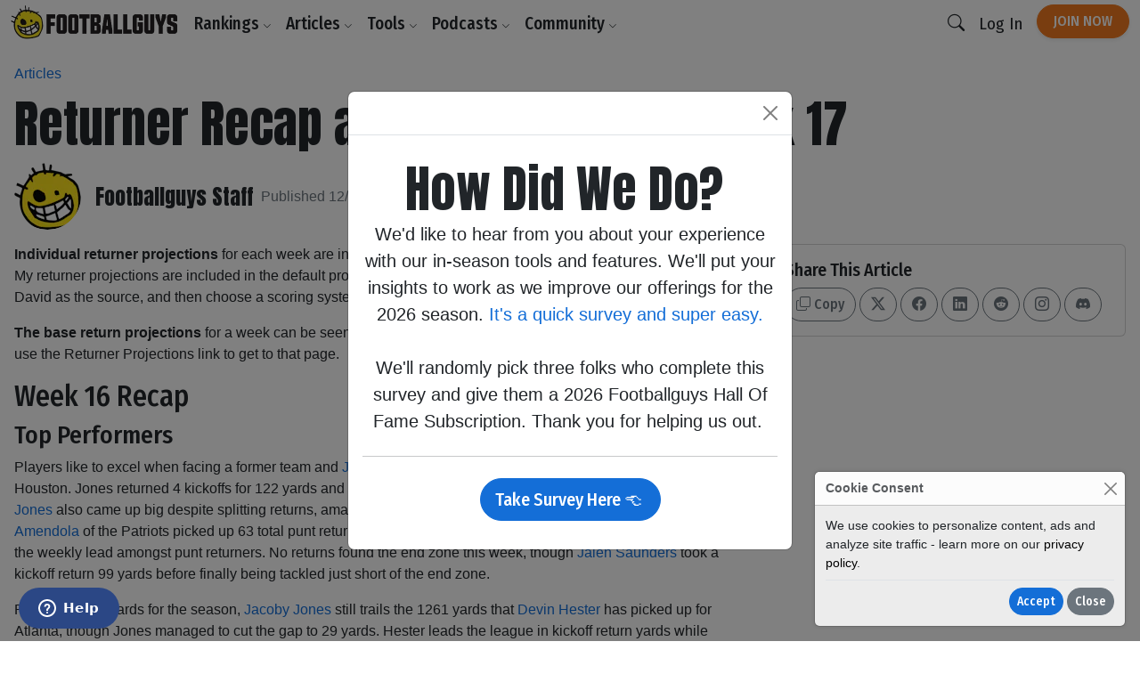

--- FILE ---
content_type: text/html;charset=UTF-8
request_url: https://www.footballguys.com/article/14ReturnerRecap-17
body_size: 20086
content:
<!DOCTYPE html>
<html lang="en">
<head>

    <title>Returner Recap and Latest News: Week 17 - Footballguys</title>

    <meta http-equiv="X-UA-Compatible" content="IE=edge">
    <meta charset="utf-8">
    <meta name="viewport" content="width=device-width, initial-scale=1">

        <meta name="description" content="">
    
        <meta property="og:title" content="Returner Recap and Latest News: Week 17">
    <meta property="og:description" content="">
    <meta property="og:locale" content="en_US">
    <meta property="og:site_name" content="Footballguys">
                <meta property="og:image" content="https://footballguys.imgix.net/nfl-action-photos/JoneJa03_H.jpg?auto=format,compress&amp;w=730">
    
        <meta name="twitter:card" content="summary_large_image">
    <meta name="twitter:site" content="@Football_Guys">
    <meta name="twitter:creator" content="@Football_Guys">
    <meta name="twitter:title" content="Returner Recap and Latest News: Week 17">
    <meta name="twitter:description" content="">
            <meta name="twitter:image" content="https://footballguys.imgix.net/nfl-action-photos/JoneJa03_H.jpg?auto=format,compress&amp;w=730">
    
        <link rel="shortcut icon" href="https://www.footballguys.com/fbgstatic/img/favicon/favicon.ico" type="image/x-icon">
    <link rel="icon" href="https://www.footballguys.com/fbgstatic/img/favicon/favicon.ico" type="image/x-icon">
    <link rel="icon" type="image/png" href="https://www.footballguys.com/fbgstatic/img/favicon/16x16.png" sizes="16x16">
    <link rel="icon" type="image/png" href="https://www.footballguys.com/fbgstatic/img/favicon/32x32.png" sizes="32x32">
    <link rel="icon" type="image/png" href="https://www.footballguys.com/fbgstatic/img/favicon/96x96.png" sizes="96x96">
    <link rel="apple-touch-icon" href="https://www.footballguys.com/fbgstatic/img/favicon/96x96.png">
    <meta name="theme-color" content="#1e4c94">
    <meta name="msapplication-TileColor" content="#1e4c94">

        <link rel="preconnect" href="https://fonts.googleapis.com">
    <link rel="preconnect" href="https://fonts.gstatic.com" crossorigin>
    <link href="https://fonts.googleapis.com/css2?family=Anton&family=Fira+Sans+Condensed:ital,wght@0,100;0,200;0,300;0,400;0,500;0,600;0,700;0,800;0,900;1,100;1,200;1,300;1,400;1,500;1,600;1,700;1,800;1,900&display=swap"
          rel="stylesheet">

            <!-- Google Tag Manager -->
    <script>(function(w,d,s,l,i){w[l]=w[l]||[];w[l].push({'gtm.start':
                new Date().getTime(),event:'gtm.js'});var f=d.getElementsByTagName(s)[0],
            j=d.createElement(s),dl=l!='dataLayer'?'&l='+l:'';j.async=true;j.src=
            'https://www.googletagmanager.com/gtm.js?id='+i+dl;f.parentNode.insertBefore(j,f);
        })(window,document,'script','dataLayer','GTM-PTJLBLP');</script>
    <!-- End Google Tag Manager -->

    <!-- Google tag (gtag.js) new one as of April 2023 -->
    <script async src="https://www.googletagmanager.com/gtag/js?id=G-8CVK1154FV"></script>
    <script>
        window.dataLayer = window.dataLayer || [];
        function gtag(){dataLayer.push(arguments);}
        gtag('js', new Date());

        gtag('config', 'G-8CVK1154FV');
    </script>

    <!-- Google AdSense -->
    <script async src="https://pagead2.googlesyndication.com/pagead/js/adsbygoogle.js?client=ca-pub-4493287485945115"
            crossorigin="anonymous"></script>
    <!-- End Google AdSense -->
    <script>
    window.twttr = (function(d, s, id) {
        var js, fjs = d.getElementsByTagName(s)[0],
            t = window.twttr || {};
        if (d.getElementById(id)) return t;
        js = d.createElement(s);
        js.id = id;
        js.src = "https://platform.twitter.com/widgets.js";
        fjs.parentNode.insertBefore(js, fjs);

        t._e = [];
        t.ready = function(f) {
            t._e.push(f);
        };

        return t;
    }(document, "script", "twitter-wjs"));
</script>
            <meta name="apple-itunes-app" content="app-id=1631596336">
            <script id="ze-snippet" src="https://static.zdassets.com/ekr/snippet.js?key=3af8625a-989e-4ba3-9e2e-3b2d864fd504"> </script>
    
                <link rel="stylesheet" type="text/css" href="https://www.footballguys.com/css/index.css?_cb=1769823576"
                >
    
            <script src="https://www.footballguys.com/js/bundle.js?_cb=1769823576"></script>
            <script src="https://challenges.cloudflare.com/turnstile/v0/api.js?render=explicit"></script>
    
    <script>var TN = TN || {};TN.ENV = "production";TN.BASE_URL = "https://www.footballguys.com/";TN.STATIC_BASE_URL = "https://www.footballguys.com/fbgstatic/";TN.IMG_BASE_URL = "https://www.footballguys.com/fbgstatic/img/";TN.PLAYER_IMG_BASE_URL = "https://footballguys.imgix.net/";TN.SUBSCRIBERS_BASE_URL = "https://www.footballguys.com/subscribers/";TN.COOKIE_DOMAIN = ".footballguys.com";TN.SITE_NAME = "Footballguys";TN.CLOUDFLARE_TURNSTILE_SITE_KEY = "0x4AAAAAAA4HVWo_L5s8UEBI";TN.FOOTBALLGUYS_CHROME_EXTENSION_ID = "ijgkcmoimjolkemifligpebpikbempbe";</script>
</head>
<body data-bs-theme="light"
      class="not-logged-in restrict-width">

<script src="https://www.footballguys.com/fbgstatic/js/wz-tooltip.js"></script>

<script>
    !function (f, b, e, v, n, t, s) {
        if (f.fbq) return;
        n = f.fbq = function () {
            n.callMethod ?
                n.callMethod.apply(n, arguments) : n.queue.push(arguments)
        };
        if (!f._fbq) f._fbq = n;
        n.push = n;
        n.loaded = !0;
        n.version = '2.0';
        n.queue = [];
        t = b.createElement(e);
        t.async = !0;
        t.src = v;
        s = b.getElementsByTagName(e)[0];
        s.parentNode.insertBefore(t, s)
    }(window, document, 'script',
        'https://connect.facebook.net/en_US/fbevents.js');
    fbq('init', '295249791034394');
    

            
</script>
    <noscript>
        <img height="1" width="1" style="display:none" alt="" src="https://www.facebook.com/tr?id=295249791034394&ev=PageView&noscript=1">
    </noscript>




    <!-- Twitter conversion tracking base code -->
    <script>
        !function(e,t,n,s,u,a){e.twq||(s=e.twq=function(){s.exe?s.exe.apply(s,arguments):s.queue.push(arguments);
        },s.version='1.1',s.queue=[],u=t.createElement(n),u.async=!0,u.src='https://static.ads-twitter.com/uwt.js',
            a=t.getElementsByTagName(n)[0],a.parentNode.insertBefore(u,a))}(window,document,'script');
        twq('config','of19i');
    </script>
    <!-- End Twitter conversion tracking base code -->
    <!-- ConvertKit Insights -->
    <script type="text/javascript">
        var _segq = _segq || [];
        var _segs = _segs || {};
        (function () {var dc = document.createElement('script');dc.type = 'text/javascript';dc.async = true;dc.src = '//insights-tag.convertkit.com/tag/aZ0gN3.js';var s = document.getElementsByTagName('script')[0];s.parentNode.insertBefore(dc,s);})();
    </script>
    <!-- ConvertKit Insights END -->
<!-- Google Tag Manager (noscript) -->
<noscript><iframe src="https://www.googletagmanager.com/ns.html?id=GTM-PTJLBLP"
                  height="0" width="0" style="display:none;visibility:hidden"></iframe></noscript>
<!-- End Google Tag Manager (noscript) -->

<div class="d-flex w-100 h-100 mx-auto flex-column">

    <header>
            <nav class="navbar navbar-brand navbar-expand-lg ">
        <div class="container">
            <a class="logo" href="https://www.footballguys.com/">
                <img src="https://www.footballguys.com/fbgstatic/img/webp/page/logo-light.webp" alt="Footballguys" class="theme-logo ">
                            </a>
                            <div class="d-flex align-items-center">
                    <a class="btn btn-cta d-lg-none px-2" href="https://www.footballguys.com/plans">Join Now</a>
                    <button class="btn d-lg-none px-2" type="button" data-bs-target="#search_modal"
                        data-bs-toggle="modal">
                        <i class="bi bi-search"></i>
                    </button>
                    <button class="btn navbar-toggler px-2" type="button" data-bs-toggle="collapse"
                        data-bs-target="#navbarSupportedContent" aria-controls="navbarSupportedContent"
                        aria-expanded="false" aria-label="Toggle navigation">
                        <span class="navbar-toggler-icon"></span>
                    </button>
                </div>
                <div class="collapse navbar-collapse" id="navbarSupportedContent">
                    <ul class="navbar-nav me-auto mb-2 mb-lg-0">
                        <li class="nav-item dropdown">
                            <button class="nav-link dropdown-toggle d-none d-lg-block" href="#" data-bs-toggle="dropdown"
                                aria-expanded="false">Rankings <i class="bi bi-chevron-down"></i></button>
                            <button class="nav-link d-lg-none" type="button" data-bs-toggle="collapse"
                                data-bs-target="#rankings-content" aria-expanded="false">Rankings <i class="bi bi-chevron-down"></i></button>
                            <div class="dropdown-menu">
                                <div class="mega-menu mega-menu-rankings">
    <div class="row g-2">
                                <div class="col-lg-6 d-flex">
                <div class="mega-menu-group h-100 flex-fill">
                    <div class="row g-2 h-100">
                        <div class="col-12 col-lg-6">
                            <h6>Fantasy In-Season</h6>
<div class="primary-links">
    <div><a href="https://www.footballguys.com/rankings/duration/weekly">Weekly Rankings</a></div>
    <div><a href="https://www.footballguys.com/rankings/duration/restofseason">Rest-of-Season Rankings</a></div>
    <div><a href="https://www.footballguys.com/rankings/duration/dynasty">Dynasty Rankings</a></div>
    <div><a href="https://www.footballguys.com/rankings/type/dfs/fanduel">FanDuel Rankings</a></div>
    <div><a href="https://www.footballguys.com/rankings/type/dfs/draftkings">DraftKings Rankings</a></div>
</div>
<hr />
<div class="secondary-links">
    <div><a href="https://www.footballguys.com/article/offensive-line-rankings">Weekly Offensive Line Rankings</a></div>
    <div><a href="https://www.footballguys.com/leagues">Edit & Sync Leagues</a></div>
</div>                         </div>
                        <div class="col-12 col-lg-6">
                            <h6>Weekly Projections</h6>
<div class="primary-links">
    <div><a href="https://www.footballguys.com/projections/duration/weekly">Weekly Projections</a></div>
    <div><a href="https://www.footballguys.com/projections/duration/rest-of-season">Rest-of-Season Projections</a></div>
</div>
<hr />
<div class="secondary-links">
    <div><a href="https://www.footballguys.com/projections/duration/fanduel">FanDuel Projections</a></div>
    <div><a href="https://www.footballguys.com/projections/duration/draftkings">DraftKings Projections</a></div>
</div>                         </div>
                    </div>
                </div>
            </div>
            <div class="col-12 col-lg-3 d-flex">
                <div class="mega-menu-secondary-group p-2 h-100 flex-fill">
                    <h6>Fantasy Draft</h6>
<div class="primary-links">
    <div><a href="https://www.footballguys.com/rankings/duration/preseason">Draft Rankings</a></div>
    <div><a href="https://www.footballguys.com/rankings/duration/dynasty">Dynasty Rankings</a></div>
    <div><a href="https://www.footballguys.com/salary-cap-auction-values">Salary Cap / Auction Values</a></div>
    <div><a href="https://www.footballguys.com/rankings/type/bestball">Best Ball Rankings</a></div>
</div>
<hr />
<div class="secondary-links">
    <div><a href="https://www.footballguys.com/adp">Average Draft Position (ADP)</a></div>
    <div><a href="https://www.footballguys.com/rankings/duration/dynasty?rookies=1">Rookie Rankings</a></div>
    <div><a href="https://www.footballguys.com//article/offensive-line-rankings">Draft Offensive Line Rankings</a></div>
    <div><a href="https://www.footballguys.com/rankings/duration/dynasty?salarycap=1">Dynasty Salary Cap/Auction Values</a></div>
</div>

<hr />
<div class="secondary-links text-secondary">
    <div><a href="https://www.footballguys.com/top-300/rankings">Top 300</a></div>
    <div><a href="https://www.footballguys.com/top-300/draft-list">Top 300 Draft List</a></div>
</div>                 </div>
            </div>
            <div class="col-12 col-lg-3 d-flex">
                <div class="mega-menu-secondary-group p-2 h-100 flex-fill">
                    <h6>Season-Long Projections</h6>
<div class="primary-links">
    <div><a href="https://www.footballguys.com/projections/duration/preseason">Draft Projections</a></div>
</div>
<hr />
<div class="secondary-links">
    <div><a href="https://www.footballguys.com/projections/duration/preseason&nflTeam=crd">Team Projections</a></div>
</div>                 </div>
            </div>
            </div>
</div>                            </div>
                            <div class="collapse d-lg-none" id="rankings-content">
                                <div class="mobile-mega-menu">
                                    <div class="mega-menu mega-menu-rankings">
    <div class="row g-2">
                                <div class="col-lg-6 d-flex">
                <div class="mega-menu-group h-100 flex-fill">
                    <div class="row g-2 h-100">
                        <div class="col-12 col-lg-6">
                            <h6>Fantasy In-Season</h6>
<div class="primary-links">
    <div><a href="https://www.footballguys.com/rankings/duration/weekly">Weekly Rankings</a></div>
    <div><a href="https://www.footballguys.com/rankings/duration/restofseason">Rest-of-Season Rankings</a></div>
    <div><a href="https://www.footballguys.com/rankings/duration/dynasty">Dynasty Rankings</a></div>
    <div><a href="https://www.footballguys.com/rankings/type/dfs/fanduel">FanDuel Rankings</a></div>
    <div><a href="https://www.footballguys.com/rankings/type/dfs/draftkings">DraftKings Rankings</a></div>
</div>
<hr />
<div class="secondary-links">
    <div><a href="https://www.footballguys.com/article/offensive-line-rankings">Weekly Offensive Line Rankings</a></div>
    <div><a href="https://www.footballguys.com/leagues">Edit & Sync Leagues</a></div>
</div>                         </div>
                        <div class="col-12 col-lg-6">
                            <h6>Weekly Projections</h6>
<div class="primary-links">
    <div><a href="https://www.footballguys.com/projections/duration/weekly">Weekly Projections</a></div>
    <div><a href="https://www.footballguys.com/projections/duration/rest-of-season">Rest-of-Season Projections</a></div>
</div>
<hr />
<div class="secondary-links">
    <div><a href="https://www.footballguys.com/projections/duration/fanduel">FanDuel Projections</a></div>
    <div><a href="https://www.footballguys.com/projections/duration/draftkings">DraftKings Projections</a></div>
</div>                         </div>
                    </div>
                </div>
            </div>
            <div class="col-12 col-lg-3 d-flex">
                <div class="mega-menu-secondary-group p-2 h-100 flex-fill">
                    <h6>Fantasy Draft</h6>
<div class="primary-links">
    <div><a href="https://www.footballguys.com/rankings/duration/preseason">Draft Rankings</a></div>
    <div><a href="https://www.footballguys.com/rankings/duration/dynasty">Dynasty Rankings</a></div>
    <div><a href="https://www.footballguys.com/salary-cap-auction-values">Salary Cap / Auction Values</a></div>
    <div><a href="https://www.footballguys.com/rankings/type/bestball">Best Ball Rankings</a></div>
</div>
<hr />
<div class="secondary-links">
    <div><a href="https://www.footballguys.com/adp">Average Draft Position (ADP)</a></div>
    <div><a href="https://www.footballguys.com/rankings/duration/dynasty?rookies=1">Rookie Rankings</a></div>
    <div><a href="https://www.footballguys.com//article/offensive-line-rankings">Draft Offensive Line Rankings</a></div>
    <div><a href="https://www.footballguys.com/rankings/duration/dynasty?salarycap=1">Dynasty Salary Cap/Auction Values</a></div>
</div>

<hr />
<div class="secondary-links text-secondary">
    <div><a href="https://www.footballguys.com/top-300/rankings">Top 300</a></div>
    <div><a href="https://www.footballguys.com/top-300/draft-list">Top 300 Draft List</a></div>
</div>                 </div>
            </div>
            <div class="col-12 col-lg-3 d-flex">
                <div class="mega-menu-secondary-group p-2 h-100 flex-fill">
                    <h6>Season-Long Projections</h6>
<div class="primary-links">
    <div><a href="https://www.footballguys.com/projections/duration/preseason">Draft Projections</a></div>
</div>
<hr />
<div class="secondary-links">
    <div><a href="https://www.footballguys.com/projections/duration/preseason&nflTeam=crd">Team Projections</a></div>
</div>                 </div>
            </div>
            </div>
</div>                                </div>
                            </div>
                        </li>
                        <li class="nav-item dropdown">
                            <button class="nav-link dropdown-toggle d-none d-lg-block" href="#" data-bs-toggle="dropdown"
                                aria-expanded="false">Articles <i class="bi bi-chevron-down"></i></button>
                            <button class="nav-link d-lg-none" type="button" data-bs-toggle="collapse"
                                data-bs-target="#articles-content" aria-expanded="false">Articles <i class="bi bi-chevron-down"></i></button>
                            <div class="dropdown-menu">
                                <div class="mega-menu mega-menu-articles row g-0">
    <div class="col col-12 col-md-8">
    
        <div class="mega-menu-group">

        <h5 class="text-secondary"><a href="https://www.footballguys.com/articles">All Articles <i
                        class="bi bi-arrow-right"></i></a></h5>
            <hr />

            <div class="small">
                            </div>
                        <div class="secondary-links row">
                                    <div class="col col-12 col-md-6"><a
                            href="https://www.footballguys.com/articles?category=5">Beginner Series</a>
                    </div>
                                    <div class="col col-12 col-md-6"><a
                            href="https://www.footballguys.com/articles?category=6">Best Ball</a>
                    </div>
                                    <div class="col col-12 col-md-6"><a
                            href="https://www.footballguys.com/articles?category=7">Daily Fantasy (DFS)</a>
                    </div>
                                    <div class="col col-12 col-md-6"><a
                            href="https://www.footballguys.com/articles?category=8">Dynasty &amp; Keepers</a>
                    </div>
                                    <div class="col col-12 col-md-6"><a
                            href="https://www.footballguys.com/articles?category=9">High Stakes</a>
                    </div>
                                    <div class="col col-12 col-md-6"><a
                            href="https://www.footballguys.com/articles?category=10">IDP</a>
                    </div>
                                    <div class="col col-12 col-md-6"><a
                            href="https://www.footballguys.com/articles?category=11">Injuries</a>
                    </div>
                                    <div class="col col-12 col-md-6"><a
                            href="https://www.footballguys.com/articles?category=12">Sports Wagering</a>
                    </div>
                                    <div class="col col-12 col-md-6"><a
                            href="https://www.footballguys.com/articles?category=13">Rookies</a>
                    </div>
                                    <div class="col col-12 col-md-6"><a
                            href="https://www.footballguys.com/articles?category=14">Salary Cap Drafts</a>
                    </div>
                                    <div class="col col-12 col-md-6"><a
                            href="https://www.footballguys.com/articles?category=15">Player Spotlights</a>
                    </div>
                                    <div class="col col-12 col-md-6"><a
                            href="https://www.footballguys.com/articles?category=16">Strategy</a>
                    </div>
                            </div>
        </div>
    </div>
    <div class="col col-12 col-md-4">
        <div class="mega-menu-secondary-group p-3">
            <h6>More Content</h6>
            <ul class="list-unstyled">
                <li><a href="https://www.footballguys.com/gameday-updates">Gameday Updates</a></li>
                <li><a href="https://www.footballguys.com/injuries/weekly-report">Injury Updates</a></li>
                <li><a href="https://www.footballguys.com/rookie-guide">Rookie Draft Guide</a></li>
                <li><a href="https://www.footballguys.com/updates">Email Updates</a></li>
            </ul>
        </div>
    </div>
</div>                            </div>
                            <div class="collapse d-lg-none" id="articles-content">
                                <div class="mobile-mega-menu">
                                    <div class="mega-menu mega-menu-articles row g-0">
    <div class="col col-12 col-md-8">
    
        <div class="mega-menu-group">

        <h5 class="text-secondary"><a href="https://www.footballguys.com/articles">All Articles <i
                        class="bi bi-arrow-right"></i></a></h5>
            <hr />

            <div class="small">
                            </div>
                        <div class="secondary-links row">
                                    <div class="col col-12 col-md-6"><a
                            href="https://www.footballguys.com/articles?category=5">Beginner Series</a>
                    </div>
                                    <div class="col col-12 col-md-6"><a
                            href="https://www.footballguys.com/articles?category=6">Best Ball</a>
                    </div>
                                    <div class="col col-12 col-md-6"><a
                            href="https://www.footballguys.com/articles?category=7">Daily Fantasy (DFS)</a>
                    </div>
                                    <div class="col col-12 col-md-6"><a
                            href="https://www.footballguys.com/articles?category=8">Dynasty &amp; Keepers</a>
                    </div>
                                    <div class="col col-12 col-md-6"><a
                            href="https://www.footballguys.com/articles?category=9">High Stakes</a>
                    </div>
                                    <div class="col col-12 col-md-6"><a
                            href="https://www.footballguys.com/articles?category=10">IDP</a>
                    </div>
                                    <div class="col col-12 col-md-6"><a
                            href="https://www.footballguys.com/articles?category=11">Injuries</a>
                    </div>
                                    <div class="col col-12 col-md-6"><a
                            href="https://www.footballguys.com/articles?category=12">Sports Wagering</a>
                    </div>
                                    <div class="col col-12 col-md-6"><a
                            href="https://www.footballguys.com/articles?category=13">Rookies</a>
                    </div>
                                    <div class="col col-12 col-md-6"><a
                            href="https://www.footballguys.com/articles?category=14">Salary Cap Drafts</a>
                    </div>
                                    <div class="col col-12 col-md-6"><a
                            href="https://www.footballguys.com/articles?category=15">Player Spotlights</a>
                    </div>
                                    <div class="col col-12 col-md-6"><a
                            href="https://www.footballguys.com/articles?category=16">Strategy</a>
                    </div>
                            </div>
        </div>
    </div>
    <div class="col col-12 col-md-4">
        <div class="mega-menu-secondary-group p-3">
            <h6>More Content</h6>
            <ul class="list-unstyled">
                <li><a href="https://www.footballguys.com/gameday-updates">Gameday Updates</a></li>
                <li><a href="https://www.footballguys.com/injuries/weekly-report">Injury Updates</a></li>
                <li><a href="https://www.footballguys.com/rookie-guide">Rookie Draft Guide</a></li>
                <li><a href="https://www.footballguys.com/updates">Email Updates</a></li>
            </ul>
        </div>
    </div>
</div>                                </div>
                            </div>
                        </li>
                        <li class="nav-item dropdown">
                            <button class="nav-link dropdown-toggle d-none d-lg-block" href="#" data-bs-toggle="dropdown"
                                aria-expanded="false">Tools <i class="bi bi-chevron-down"></i></button>
                            <button class="nav-link d-lg-none" type="button" data-bs-toggle="collapse"
                                data-bs-target="#tools-content" aria-expanded="false">Tools <i class="bi bi-chevron-down"></i></button>
                            <div class="dropdown-menu">
                                <div class="mega-menu mega-menu-tools">
    <div class="row g-2">
                                <div class="col-lg-9 d-flex">
                <div class="mega-menu-group h-100 flex-fill">
                    <div class="row g-2 h-100">
                        <div class="col-12 col-lg-4">
                            <div class="col-12 col-lg-3">
    <h6>Fantasy In-Season</h6>
    <div class="primary-links">
        <div><a href="https://www.footballguys.com/leagues">Edit & Sync Leagues</a></div>
        <div><a href="https://www.footballguys.com/league-dominator">League Dominator</a></div>
        <div><a href="https://www.footballguys.com/waiver-wire">Waiver Wire Report</a></div>
                <div><a href="https://www.footballguys.com/assistant">Assistant Coach</a> <span class="badge bg-info">AI</span></div>
            </div>
    <hr />
    <div class="secondary-links">
        <div><a href="https://www.footballguys.com/roster-updates">Roster Updates</a></div>
        <div><a href="https://www.footballguys.com/upgrades-and-downgrades">Upgrades &amp;
                Downgrades</a></div>
        <div><a href="https://www.footballguys.com/dynasty-trade-value-chart">Dynasty Trade Value Chart</a></div>
        <div><a href="https://www.footballguys.com/dynasty-league-evaluator">Sleeper Dynasty Assistant</a></div>
        <div><a href="https://www.footballguys.com/gameday-updates">Gameday Updates</a></div>
        <div><a href="https://www.footballguys.com/schedule-grid">Schedule Grid</a></div>
    </div>

    <hr />
    <div class="secondary-links text-secondary">
        <div><a href="https://www.footballguys.com/myfbg-classic">MyFBG Classic</a></div>
        <div><a href="https://www.footballguys.com/article/2020-idpmatchup">IDP Matchup Excel App</a></div>
    </div>
</div>                         </div>
                        <div class="col-12 col-lg-4">
                            <div class="col-12 col-lg-3">
    <h6>Daily Fantasy (DFS)</h6>
    <div class="primary-links">
        <div><a href="https://www.footballguys.com/dfs-builder">DFS Single Lineup Builder</a></div>
        <div><a href="https://www.footballguys.com/dfs-optimizer">DFS Multi Lineup Optimizer</a></div>
        <div><a href="https://www.footballguys.com/dfs/showdown/optimizer">DFS Showdown Optimizer</a></div>
    </div>
    <hr />
    <div class="secondary-links">
        <div><a href="https://www.footballguys.com/percent-rostered-projections">Percent Rostered Projections</a></div>
    </div>
</div>                         </div>
                        <div class="col-12 col-lg-4">
                            <div class="col-12 col-lg-3">
    <h6>Statistics</h6>
    <div class="secondary-links">
        <div><a href="https://www.footballguys.com/depth-charts">Depth Charts</a></div>
        <div><a href="https://www.footballguys.com/player-historical-stats">Player Stats</a></div>
        <div><a href="https://www.footballguys.com/targets">Player Targets</a></div>
        <div><a href="https://www.footballguys.com/stats/snap-counts/teams">Snap Counts</a></div>
        <div><a href="https://www.footballguys.com/stats/game-logs/teams">Game Logs</a></div>
        <div><a href="https://www.footballguys.com/stats/game-logs-against/teams">Game Logs (Against)</a></div>
        <div><a href="https://www.footballguys.com/stats/season/teams">Season Stats</a></div>
        <div><a href="https://www.footballguys.com/stats/targets/teams">Team Targets</a></div>
        <div><a href="https://www.footballguys.com/stats/redzone/teams">Team Redzone Stats</a></div>
        <div><a href="https://www.footballguys.com/data-dominator">Data Dominator</a></div>
        <div><a href="https://www.footballguys.com/game-log-dominator">Game Log Dominator</a></div>
        <div><a href="https://www.footballguys.com/historical-data-dominator">Historical Data Dominator</a></div>
        <div><a href="https://www.footballguys.com/idp-matchup-analyzer">IDP Matchup Analyzer</a></div>
        <div><a href="https://www.footballguys.com/myfbg/mycustomsos.php?profile=p&pos=qb">Strength of Schedule</a></div>
        <div><a href="https://www.footballguys.com/myfbg-classic/my-fp-allowed?pos=qb&profile=p">Fantasy Points Allowed</a>
        </div>
    </div>
</div>                         </div>
                    </div>
                </div>
            </div>
            <div class="col-12 col-lg-3 d-flex">
                <div class="mega-menu-secondary-group p-2 h-100 flex-fill">
                    <div class="col-12 col-lg-3">
    <h6>Fantasy Draft</h6>
    <div class="primary-links">
        <div><a href="https://www.footballguys.com/draft-dominator">Draft Dominator</a></div>
        <div><a href="https://www.footballguys.com/cheat-sheets">Custom Cheatsheets</a></div>
        <div><a href="https://www.footballguys.com/rate-my-team">Rate My Team</a></div>
            </div>
    <hr />
    <div class="secondary-links">
        <div><a href="https://draft.footballguys.com/?ct=site-nav&hash=mock">Mock Draft</a></div>
        <div><a href="https://www.footballguys.com/article/guides_myfbg_dominator">Draft Dominator: Get Started</a></div>
        <div><a href="https://www.footballguys.com/rookie-draft-guide">Rookie Draft Guide</a></div>
        <div><a href="https://www.footballguys.com/nfl-preseason-reports">NFL Preseason Reports</a></div>
        <div><a href="https://www.footballguys.com/free-agent-tracker?filter=&sortby1=rel&sortby2=name">Free Agent Tracker</a>
        </div>
        <div><a href="https://www.footballguys.com/schedule-maker">Schedule Maker</a></div>
        <div><a href="https://www.footballguys.com/nffc/adp-dashboard">NFFC Draft Tools</a></div>
    </div>

    <hr />
    <div class="secondary-links text-secondary">
        <div><a href="https://www.footballguys.com/article/footballguys-classic-drafting-apps">Draft Dominator Classic</a></div>
        <div><a href="https://www.footballguys.com/article/footballguys-classic-drafting-apps">VBD Excel App</a></div>
        <div><a href="https://www.footballguys.com/article/footballguys-classic-drafting-apps">Projections Dominator</a></div>
        <div><a href="https://www.footballguys.com/pick-value-calculator">Pick Value Calculator</a></div>
        <div><a href="https://www.footballguys.com/article/footballguys-classic-drafting-apps">Classic Import for MFL</a></div>
    </div>
</div>                 </div>
            </div>
            </div>
</div>                            </div>
                            <div class="collapse d-lg-none" id="tools-content">
                                <div class="mobile-mega-menu">
                                    <div class="mega-menu mega-menu-tools">
    <div class="row g-2">
                                <div class="col-lg-9 d-flex">
                <div class="mega-menu-group h-100 flex-fill">
                    <div class="row g-2 h-100">
                        <div class="col-12 col-lg-4">
                            <div class="col-12 col-lg-3">
    <h6>Fantasy In-Season</h6>
    <div class="primary-links">
        <div><a href="https://www.footballguys.com/leagues">Edit & Sync Leagues</a></div>
        <div><a href="https://www.footballguys.com/league-dominator">League Dominator</a></div>
        <div><a href="https://www.footballguys.com/waiver-wire">Waiver Wire Report</a></div>
                <div><a href="https://www.footballguys.com/assistant">Assistant Coach</a> <span class="badge bg-info">AI</span></div>
            </div>
    <hr />
    <div class="secondary-links">
        <div><a href="https://www.footballguys.com/roster-updates">Roster Updates</a></div>
        <div><a href="https://www.footballguys.com/upgrades-and-downgrades">Upgrades &amp;
                Downgrades</a></div>
        <div><a href="https://www.footballguys.com/dynasty-trade-value-chart">Dynasty Trade Value Chart</a></div>
        <div><a href="https://www.footballguys.com/dynasty-league-evaluator">Sleeper Dynasty Assistant</a></div>
        <div><a href="https://www.footballguys.com/gameday-updates">Gameday Updates</a></div>
        <div><a href="https://www.footballguys.com/schedule-grid">Schedule Grid</a></div>
    </div>

    <hr />
    <div class="secondary-links text-secondary">
        <div><a href="https://www.footballguys.com/myfbg-classic">MyFBG Classic</a></div>
        <div><a href="https://www.footballguys.com/article/2020-idpmatchup">IDP Matchup Excel App</a></div>
    </div>
</div>                         </div>
                        <div class="col-12 col-lg-4">
                            <div class="col-12 col-lg-3">
    <h6>Daily Fantasy (DFS)</h6>
    <div class="primary-links">
        <div><a href="https://www.footballguys.com/dfs-builder">DFS Single Lineup Builder</a></div>
        <div><a href="https://www.footballguys.com/dfs-optimizer">DFS Multi Lineup Optimizer</a></div>
        <div><a href="https://www.footballguys.com/dfs/showdown/optimizer">DFS Showdown Optimizer</a></div>
    </div>
    <hr />
    <div class="secondary-links">
        <div><a href="https://www.footballguys.com/percent-rostered-projections">Percent Rostered Projections</a></div>
    </div>
</div>                         </div>
                        <div class="col-12 col-lg-4">
                            <div class="col-12 col-lg-3">
    <h6>Statistics</h6>
    <div class="secondary-links">
        <div><a href="https://www.footballguys.com/depth-charts">Depth Charts</a></div>
        <div><a href="https://www.footballguys.com/player-historical-stats">Player Stats</a></div>
        <div><a href="https://www.footballguys.com/targets">Player Targets</a></div>
        <div><a href="https://www.footballguys.com/stats/snap-counts/teams">Snap Counts</a></div>
        <div><a href="https://www.footballguys.com/stats/game-logs/teams">Game Logs</a></div>
        <div><a href="https://www.footballguys.com/stats/game-logs-against/teams">Game Logs (Against)</a></div>
        <div><a href="https://www.footballguys.com/stats/season/teams">Season Stats</a></div>
        <div><a href="https://www.footballguys.com/stats/targets/teams">Team Targets</a></div>
        <div><a href="https://www.footballguys.com/stats/redzone/teams">Team Redzone Stats</a></div>
        <div><a href="https://www.footballguys.com/data-dominator">Data Dominator</a></div>
        <div><a href="https://www.footballguys.com/game-log-dominator">Game Log Dominator</a></div>
        <div><a href="https://www.footballguys.com/historical-data-dominator">Historical Data Dominator</a></div>
        <div><a href="https://www.footballguys.com/idp-matchup-analyzer">IDP Matchup Analyzer</a></div>
        <div><a href="https://www.footballguys.com/myfbg/mycustomsos.php?profile=p&pos=qb">Strength of Schedule</a></div>
        <div><a href="https://www.footballguys.com/myfbg-classic/my-fp-allowed?pos=qb&profile=p">Fantasy Points Allowed</a>
        </div>
    </div>
</div>                         </div>
                    </div>
                </div>
            </div>
            <div class="col-12 col-lg-3 d-flex">
                <div class="mega-menu-secondary-group p-2 h-100 flex-fill">
                    <div class="col-12 col-lg-3">
    <h6>Fantasy Draft</h6>
    <div class="primary-links">
        <div><a href="https://www.footballguys.com/draft-dominator">Draft Dominator</a></div>
        <div><a href="https://www.footballguys.com/cheat-sheets">Custom Cheatsheets</a></div>
        <div><a href="https://www.footballguys.com/rate-my-team">Rate My Team</a></div>
            </div>
    <hr />
    <div class="secondary-links">
        <div><a href="https://draft.footballguys.com/?ct=site-nav&hash=mock">Mock Draft</a></div>
        <div><a href="https://www.footballguys.com/article/guides_myfbg_dominator">Draft Dominator: Get Started</a></div>
        <div><a href="https://www.footballguys.com/rookie-draft-guide">Rookie Draft Guide</a></div>
        <div><a href="https://www.footballguys.com/nfl-preseason-reports">NFL Preseason Reports</a></div>
        <div><a href="https://www.footballguys.com/free-agent-tracker?filter=&sortby1=rel&sortby2=name">Free Agent Tracker</a>
        </div>
        <div><a href="https://www.footballguys.com/schedule-maker">Schedule Maker</a></div>
        <div><a href="https://www.footballguys.com/nffc/adp-dashboard">NFFC Draft Tools</a></div>
    </div>

    <hr />
    <div class="secondary-links text-secondary">
        <div><a href="https://www.footballguys.com/article/footballguys-classic-drafting-apps">Draft Dominator Classic</a></div>
        <div><a href="https://www.footballguys.com/article/footballguys-classic-drafting-apps">VBD Excel App</a></div>
        <div><a href="https://www.footballguys.com/article/footballguys-classic-drafting-apps">Projections Dominator</a></div>
        <div><a href="https://www.footballguys.com/pick-value-calculator">Pick Value Calculator</a></div>
        <div><a href="https://www.footballguys.com/article/footballguys-classic-drafting-apps">Classic Import for MFL</a></div>
    </div>
</div>                 </div>
            </div>
            </div>
</div>                                </div>
                            </div>
                        </li>
                        <li class="nav-item dropdown">
                            <button class="nav-link dropdown-toggle d-none d-lg-block" href="#" data-bs-toggle="dropdown"
                                aria-expanded="false">Podcasts <i class="bi bi-chevron-down"></i></button>
                            <button class="nav-link d-lg-none" type="button" data-bs-toggle="collapse"
                                data-bs-target="#podcasts-content" aria-expanded="false">Podcasts <i class="bi bi-chevron-down"></i></button>
                            <div class="dropdown-menu">
                                <div class="mega-menu mega-menu-podcasts">
            <div class="mega-menu-group">
            <h6><a href="https://www.footballguys.com/podcast/theaudible">The Audible</a></h6>
            <div class="d-flex gap-3">
                <div style="width: 50px; flex-shrink: 0;">
                    <a href="https://www.footballguys.com/podcasts/show/theaudible">
                        <img src="https://www.footballguys.com/fbgstatic/img/podcasts/theaudible.jpg" alt="The Audible"
                            class="w-100 rounded-3" />
                    </a>
                </div>
                <div class="flex-grow-1">
                    <p class="text-wrap mb-1">Sigmund Bloom and Cecil Lammey's award winning, and trailblazing fantasy football podcast, delivering deep analysis and entertaining discussion since 2005.</p>
                    <div class="mt-2 d-flex flex-wrap gap-2 align-items-center">
                                                    <a href="https://www.youtube.com/@TheAudible" class="btn btn-outline-secondary p-0">
                                <img src="https://www.footballguys.com/fbgstatic/img/podcasts/buttons/youtube.png" alt="YouTube" style="height: 32px;">
                            </a>
                                                                            <a href="https://podcasts.apple.com/us/podcast/the-audible/id178083008" class="btn btn-outline-secondary p-0">
                                <img src="https://www.footballguys.com/fbgstatic/img/podcasts/buttons/apple.png" alt="Apple Podcasts" style="height: 32px;">
                            </a>
                                                                            <a href="https://open.spotify.com/show/0wf5ZBFRJnMSwIEgzhO2MQ?si=678116f34a174143" class="btn btn-outline-secondary p-0">
                                <img src="https://www.footballguys.com/fbgstatic/img/podcasts/buttons/spotify.png" alt="Spotify" style="height: 32px;">
                            </a>
                                                                            <a href="http://feeds.libsyn.com/336017/rss" class="btn btn-outline-secondary p-0">
                                <img src="https://www.footballguys.com/fbgstatic/img/podcasts/buttons/rss.png" alt="RSS Feed" style="height: 32px;">
                            </a>
                        

                        <a href="https://www.footballguys.com/podcasts/show/theaudible" class="btn btn-link border-0 p-0">View Episodes
                            <i class="bi bi-chevron-right"></i></a>
                    </div>
                </div>
            </div>
        </div>
            <div class="mega-menu-group">
            <h6><a href="https://www.footballguys.com/podcast/fbgffshow">The Footballguys Fantasy Football Show</a></h6>
            <div class="d-flex gap-3">
                <div style="width: 50px; flex-shrink: 0;">
                    <a href="https://www.footballguys.com/podcasts/show/fbgffshow">
                        <img src="https://www.footballguys.com/fbgstatic/img/podcasts/fbgffshow.jpg" alt="The Footballguys Fantasy Football Show"
                            class="w-100 rounded-3" />
                    </a>
                </div>
                <div class="flex-grow-1">
                    <p class="text-wrap mb-1">Hosted by Alfredo Brown &amp; Dave Kluge, this is your go-to channel for expert rankings, mock drafts, sleepers, breakouts, busts, and in-depth NFL Draft coverage.</p>
                    <div class="mt-2 d-flex flex-wrap gap-2 align-items-center">
                                                    <a href="https://www.youtube.com/@footballguysfantasy" class="btn btn-outline-secondary p-0">
                                <img src="https://www.footballguys.com/fbgstatic/img/podcasts/buttons/youtube.png" alt="YouTube" style="height: 32px;">
                            </a>
                                                                            <a href="https://podcasts.apple.com/us/podcast/footballguys-fantasy-football-show/id1615143637" class="btn btn-outline-secondary p-0">
                                <img src="https://www.footballguys.com/fbgstatic/img/podcasts/buttons/apple.png" alt="Apple Podcasts" style="height: 32px;">
                            </a>
                                                                            <a href="https://open.spotify.com/show/5Vx0kjA5n4d4wdMspVmoKo?si=5aa962b28b94490d" class="btn btn-outline-secondary p-0">
                                <img src="https://www.footballguys.com/fbgstatic/img/podcasts/buttons/spotify.png" alt="Spotify" style="height: 32px;">
                            </a>
                                                                            <a href="http://feeds.libsyn.com/403256/rss" class="btn btn-outline-secondary p-0">
                                <img src="https://www.footballguys.com/fbgstatic/img/podcasts/buttons/rss.png" alt="RSS Feed" style="height: 32px;">
                            </a>
                        

                        <a href="https://www.footballguys.com/podcasts/show/fbgffshow" class="btn btn-link border-0 p-0">View Episodes
                            <i class="bi bi-chevron-right"></i></a>
                    </div>
                </div>
            </div>
        </div>
            <div class="mega-menu-group">
            <h6><a href="https://www.footballguys.com/podcast/powergrid">The Footballguys DFS Show</a></h6>
            <div class="d-flex gap-3">
                <div style="width: 50px; flex-shrink: 0;">
                    <a href="https://www.footballguys.com/podcasts/show/powergrid">
                        <img src="https://www.footballguys.com/fbgstatic/img/podcasts/powergrid.jpg" alt="The Footballguys DFS Show"
                            class="w-100 rounded-3" />
                    </a>
                </div>
                <div class="flex-grow-1">
                    <p class="text-wrap mb-1">Hosted by Footballguys DFS Guru Devin Knotts, the Footballguys DFS Show has all the info you need to Dominate DFS, every Friday in Season</p>
                    <div class="mt-2 d-flex flex-wrap gap-2 align-items-center">
                                                    <a href="https://www.youtube.com/@TheAudible" class="btn btn-outline-secondary p-0">
                                <img src="https://www.footballguys.com/fbgstatic/img/podcasts/buttons/youtube.png" alt="YouTube" style="height: 32px;">
                            </a>
                                                                            <a href="https://podcasts.apple.com/us/podcast/the-audible/id178083008" class="btn btn-outline-secondary p-0">
                                <img src="https://www.footballguys.com/fbgstatic/img/podcasts/buttons/apple.png" alt="Apple Podcasts" style="height: 32px;">
                            </a>
                                                                            <a href="https://open.spotify.com/show/0wf5ZBFRJnMSwIEgzhO2MQ?si=678116f34a174143" class="btn btn-outline-secondary p-0">
                                <img src="https://www.footballguys.com/fbgstatic/img/podcasts/buttons/spotify.png" alt="Spotify" style="height: 32px;">
                            </a>
                                                                            <a href="http://feeds.libsyn.com/336017/rss" class="btn btn-outline-secondary p-0">
                                <img src="https://www.footballguys.com/fbgstatic/img/podcasts/buttons/rss.png" alt="RSS Feed" style="height: 32px;">
                            </a>
                        

                        <a href="https://www.footballguys.com/podcasts/show/powergrid" class="btn btn-link border-0 p-0">View Episodes
                            <i class="bi bi-chevron-right"></i></a>
                    </div>
                </div>
            </div>
        </div>
            <div class="mega-menu-group">
            <h6><a href="https://www.footballguys.com/podcast/dynastyshow">The Footballguys Dynasty Show</a></h6>
            <div class="d-flex gap-3">
                <div style="width: 50px; flex-shrink: 0;">
                    <a href="https://www.footballguys.com/podcasts/show/dynastyshow">
                        <img src="https://www.footballguys.com/fbgstatic/img/podcasts/dynastyshow.jpg" alt="The Footballguys Dynasty Show"
                            class="w-100 rounded-3" />
                    </a>
                </div>
                <div class="flex-grow-1">
                    <p class="text-wrap mb-1">The channel for dynasty football rankings, mock drafts, rookie rankings, rookie drafts, dynasty trades, and the NFL Draft!</p>
                    <div class="mt-2 d-flex flex-wrap gap-2 align-items-center">
                                                    <a href="https://www.youtube.com/@FootballguysDynasty" class="btn btn-outline-secondary p-0">
                                <img src="https://www.footballguys.com/fbgstatic/img/podcasts/buttons/youtube.png" alt="YouTube" style="height: 32px;">
                            </a>
                                                                            <a href="https://podcasts.apple.com/us/podcast/footballguys-dynasty-football-show/id1617352626" class="btn btn-outline-secondary p-0">
                                <img src="https://www.footballguys.com/fbgstatic/img/podcasts/buttons/apple.png" alt="Apple Podcasts" style="height: 32px;">
                            </a>
                                                                            <a href="https://open.spotify.com/show/3kx8G8Ub5QJMrfEgmpQGgq?si=1d3d7c9cfdf44129" class="btn btn-outline-secondary p-0">
                                <img src="https://www.footballguys.com/fbgstatic/img/podcasts/buttons/spotify.png" alt="Spotify" style="height: 32px;">
                            </a>
                                                                            <a href="http://feeds.libsyn.com/345359/rss" class="btn btn-outline-secondary p-0">
                                <img src="https://www.footballguys.com/fbgstatic/img/podcasts/buttons/rss.png" alt="RSS Feed" style="height: 32px;">
                            </a>
                        

                        <a href="https://www.footballguys.com/podcasts/show/dynastyshow" class="btn btn-link border-0 p-0">View Episodes
                            <i class="bi bi-chevron-right"></i></a>
                    </div>
                </div>
            </div>
        </div>
            <div class="mega-menu-group">
            <h6><a href="https://www.footballguys.com/podcast/dailyupdate">The Footballguys Daily Update</a></h6>
            <div class="d-flex gap-3">
                <div style="width: 50px; flex-shrink: 0;">
                    <a href="https://www.footballguys.com/podcasts/show/dailyupdate">
                        <img src="https://www.footballguys.com/fbgstatic/img/podcasts/dailyupdate.jpg" alt="The Footballguys Daily Update"
                            class="w-100 rounded-3" />
                    </a>
                </div>
                <div class="flex-grow-1">
                    <p class="text-wrap mb-1">What's the latest news Fantasy Football GMs need to know? Get it right here every day with the Footballguys Daily Update with Bob Harris.</p>
                    <div class="mt-2 d-flex flex-wrap gap-2 align-items-center">
                                                                            <a href="https://podcasts.apple.com/us/podcast/the-footballguys-daily-update/id1772339269" class="btn btn-outline-secondary p-0">
                                <img src="https://www.footballguys.com/fbgstatic/img/podcasts/buttons/apple.png" alt="Apple Podcasts" style="height: 32px;">
                            </a>
                                                                            <a href="https://open.spotify.com/show/3dnYMSH0hUMreDqRD7XZxI?si=90db6c7317174bbb" class="btn btn-outline-secondary p-0">
                                <img src="https://www.footballguys.com/fbgstatic/img/podcasts/buttons/spotify.png" alt="Spotify" style="height: 32px;">
                            </a>
                                                                            <a href="http://feeds.libsyn.com/550267/rss" class="btn btn-outline-secondary p-0">
                                <img src="https://www.footballguys.com/fbgstatic/img/podcasts/buttons/rss.png" alt="RSS Feed" style="height: 32px;">
                            </a>
                        

                        <a href="https://www.footballguys.com/podcasts/show/dailyupdate" class="btn btn-link border-0 p-0">View Episodes
                            <i class="bi bi-chevron-right"></i></a>
                    </div>
                </div>
            </div>
        </div>
    </div>                            </div>
                            <div class="collapse d-lg-none" id="podcasts-content">
                                <div class="mobile-mega-menu">
                                    <div class="mega-menu mega-menu-podcasts">
            <div class="mega-menu-group">
            <h6><a href="https://www.footballguys.com/podcast/theaudible">The Audible</a></h6>
            <div class="d-flex gap-3">
                <div style="width: 50px; flex-shrink: 0;">
                    <a href="https://www.footballguys.com/podcasts/show/theaudible">
                        <img src="https://www.footballguys.com/fbgstatic/img/podcasts/theaudible.jpg" alt="The Audible"
                            class="w-100 rounded-3" />
                    </a>
                </div>
                <div class="flex-grow-1">
                    <p class="text-wrap mb-1">Sigmund Bloom and Cecil Lammey's award winning, and trailblazing fantasy football podcast, delivering deep analysis and entertaining discussion since 2005.</p>
                    <div class="mt-2 d-flex flex-wrap gap-2 align-items-center">
                                                    <a href="https://www.youtube.com/@TheAudible" class="btn btn-outline-secondary p-0">
                                <img src="https://www.footballguys.com/fbgstatic/img/podcasts/buttons/youtube.png" alt="YouTube" style="height: 32px;">
                            </a>
                                                                            <a href="https://podcasts.apple.com/us/podcast/the-audible/id178083008" class="btn btn-outline-secondary p-0">
                                <img src="https://www.footballguys.com/fbgstatic/img/podcasts/buttons/apple.png" alt="Apple Podcasts" style="height: 32px;">
                            </a>
                                                                            <a href="https://open.spotify.com/show/0wf5ZBFRJnMSwIEgzhO2MQ?si=678116f34a174143" class="btn btn-outline-secondary p-0">
                                <img src="https://www.footballguys.com/fbgstatic/img/podcasts/buttons/spotify.png" alt="Spotify" style="height: 32px;">
                            </a>
                                                                            <a href="http://feeds.libsyn.com/336017/rss" class="btn btn-outline-secondary p-0">
                                <img src="https://www.footballguys.com/fbgstatic/img/podcasts/buttons/rss.png" alt="RSS Feed" style="height: 32px;">
                            </a>
                        

                        <a href="https://www.footballguys.com/podcasts/show/theaudible" class="btn btn-link border-0 p-0">View Episodes
                            <i class="bi bi-chevron-right"></i></a>
                    </div>
                </div>
            </div>
        </div>
            <div class="mega-menu-group">
            <h6><a href="https://www.footballguys.com/podcast/fbgffshow">The Footballguys Fantasy Football Show</a></h6>
            <div class="d-flex gap-3">
                <div style="width: 50px; flex-shrink: 0;">
                    <a href="https://www.footballguys.com/podcasts/show/fbgffshow">
                        <img src="https://www.footballguys.com/fbgstatic/img/podcasts/fbgffshow.jpg" alt="The Footballguys Fantasy Football Show"
                            class="w-100 rounded-3" />
                    </a>
                </div>
                <div class="flex-grow-1">
                    <p class="text-wrap mb-1">Hosted by Alfredo Brown &amp; Dave Kluge, this is your go-to channel for expert rankings, mock drafts, sleepers, breakouts, busts, and in-depth NFL Draft coverage.</p>
                    <div class="mt-2 d-flex flex-wrap gap-2 align-items-center">
                                                    <a href="https://www.youtube.com/@footballguysfantasy" class="btn btn-outline-secondary p-0">
                                <img src="https://www.footballguys.com/fbgstatic/img/podcasts/buttons/youtube.png" alt="YouTube" style="height: 32px;">
                            </a>
                                                                            <a href="https://podcasts.apple.com/us/podcast/footballguys-fantasy-football-show/id1615143637" class="btn btn-outline-secondary p-0">
                                <img src="https://www.footballguys.com/fbgstatic/img/podcasts/buttons/apple.png" alt="Apple Podcasts" style="height: 32px;">
                            </a>
                                                                            <a href="https://open.spotify.com/show/5Vx0kjA5n4d4wdMspVmoKo?si=5aa962b28b94490d" class="btn btn-outline-secondary p-0">
                                <img src="https://www.footballguys.com/fbgstatic/img/podcasts/buttons/spotify.png" alt="Spotify" style="height: 32px;">
                            </a>
                                                                            <a href="http://feeds.libsyn.com/403256/rss" class="btn btn-outline-secondary p-0">
                                <img src="https://www.footballguys.com/fbgstatic/img/podcasts/buttons/rss.png" alt="RSS Feed" style="height: 32px;">
                            </a>
                        

                        <a href="https://www.footballguys.com/podcasts/show/fbgffshow" class="btn btn-link border-0 p-0">View Episodes
                            <i class="bi bi-chevron-right"></i></a>
                    </div>
                </div>
            </div>
        </div>
            <div class="mega-menu-group">
            <h6><a href="https://www.footballguys.com/podcast/powergrid">The Footballguys DFS Show</a></h6>
            <div class="d-flex gap-3">
                <div style="width: 50px; flex-shrink: 0;">
                    <a href="https://www.footballguys.com/podcasts/show/powergrid">
                        <img src="https://www.footballguys.com/fbgstatic/img/podcasts/powergrid.jpg" alt="The Footballguys DFS Show"
                            class="w-100 rounded-3" />
                    </a>
                </div>
                <div class="flex-grow-1">
                    <p class="text-wrap mb-1">Hosted by Footballguys DFS Guru Devin Knotts, the Footballguys DFS Show has all the info you need to Dominate DFS, every Friday in Season</p>
                    <div class="mt-2 d-flex flex-wrap gap-2 align-items-center">
                                                    <a href="https://www.youtube.com/@TheAudible" class="btn btn-outline-secondary p-0">
                                <img src="https://www.footballguys.com/fbgstatic/img/podcasts/buttons/youtube.png" alt="YouTube" style="height: 32px;">
                            </a>
                                                                            <a href="https://podcasts.apple.com/us/podcast/the-audible/id178083008" class="btn btn-outline-secondary p-0">
                                <img src="https://www.footballguys.com/fbgstatic/img/podcasts/buttons/apple.png" alt="Apple Podcasts" style="height: 32px;">
                            </a>
                                                                            <a href="https://open.spotify.com/show/0wf5ZBFRJnMSwIEgzhO2MQ?si=678116f34a174143" class="btn btn-outline-secondary p-0">
                                <img src="https://www.footballguys.com/fbgstatic/img/podcasts/buttons/spotify.png" alt="Spotify" style="height: 32px;">
                            </a>
                                                                            <a href="http://feeds.libsyn.com/336017/rss" class="btn btn-outline-secondary p-0">
                                <img src="https://www.footballguys.com/fbgstatic/img/podcasts/buttons/rss.png" alt="RSS Feed" style="height: 32px;">
                            </a>
                        

                        <a href="https://www.footballguys.com/podcasts/show/powergrid" class="btn btn-link border-0 p-0">View Episodes
                            <i class="bi bi-chevron-right"></i></a>
                    </div>
                </div>
            </div>
        </div>
            <div class="mega-menu-group">
            <h6><a href="https://www.footballguys.com/podcast/dynastyshow">The Footballguys Dynasty Show</a></h6>
            <div class="d-flex gap-3">
                <div style="width: 50px; flex-shrink: 0;">
                    <a href="https://www.footballguys.com/podcasts/show/dynastyshow">
                        <img src="https://www.footballguys.com/fbgstatic/img/podcasts/dynastyshow.jpg" alt="The Footballguys Dynasty Show"
                            class="w-100 rounded-3" />
                    </a>
                </div>
                <div class="flex-grow-1">
                    <p class="text-wrap mb-1">The channel for dynasty football rankings, mock drafts, rookie rankings, rookie drafts, dynasty trades, and the NFL Draft!</p>
                    <div class="mt-2 d-flex flex-wrap gap-2 align-items-center">
                                                    <a href="https://www.youtube.com/@FootballguysDynasty" class="btn btn-outline-secondary p-0">
                                <img src="https://www.footballguys.com/fbgstatic/img/podcasts/buttons/youtube.png" alt="YouTube" style="height: 32px;">
                            </a>
                                                                            <a href="https://podcasts.apple.com/us/podcast/footballguys-dynasty-football-show/id1617352626" class="btn btn-outline-secondary p-0">
                                <img src="https://www.footballguys.com/fbgstatic/img/podcasts/buttons/apple.png" alt="Apple Podcasts" style="height: 32px;">
                            </a>
                                                                            <a href="https://open.spotify.com/show/3kx8G8Ub5QJMrfEgmpQGgq?si=1d3d7c9cfdf44129" class="btn btn-outline-secondary p-0">
                                <img src="https://www.footballguys.com/fbgstatic/img/podcasts/buttons/spotify.png" alt="Spotify" style="height: 32px;">
                            </a>
                                                                            <a href="http://feeds.libsyn.com/345359/rss" class="btn btn-outline-secondary p-0">
                                <img src="https://www.footballguys.com/fbgstatic/img/podcasts/buttons/rss.png" alt="RSS Feed" style="height: 32px;">
                            </a>
                        

                        <a href="https://www.footballguys.com/podcasts/show/dynastyshow" class="btn btn-link border-0 p-0">View Episodes
                            <i class="bi bi-chevron-right"></i></a>
                    </div>
                </div>
            </div>
        </div>
            <div class="mega-menu-group">
            <h6><a href="https://www.footballguys.com/podcast/dailyupdate">The Footballguys Daily Update</a></h6>
            <div class="d-flex gap-3">
                <div style="width: 50px; flex-shrink: 0;">
                    <a href="https://www.footballguys.com/podcasts/show/dailyupdate">
                        <img src="https://www.footballguys.com/fbgstatic/img/podcasts/dailyupdate.jpg" alt="The Footballguys Daily Update"
                            class="w-100 rounded-3" />
                    </a>
                </div>
                <div class="flex-grow-1">
                    <p class="text-wrap mb-1">What's the latest news Fantasy Football GMs need to know? Get it right here every day with the Footballguys Daily Update with Bob Harris.</p>
                    <div class="mt-2 d-flex flex-wrap gap-2 align-items-center">
                                                                            <a href="https://podcasts.apple.com/us/podcast/the-footballguys-daily-update/id1772339269" class="btn btn-outline-secondary p-0">
                                <img src="https://www.footballguys.com/fbgstatic/img/podcasts/buttons/apple.png" alt="Apple Podcasts" style="height: 32px;">
                            </a>
                                                                            <a href="https://open.spotify.com/show/3dnYMSH0hUMreDqRD7XZxI?si=90db6c7317174bbb" class="btn btn-outline-secondary p-0">
                                <img src="https://www.footballguys.com/fbgstatic/img/podcasts/buttons/spotify.png" alt="Spotify" style="height: 32px;">
                            </a>
                                                                            <a href="http://feeds.libsyn.com/550267/rss" class="btn btn-outline-secondary p-0">
                                <img src="https://www.footballguys.com/fbgstatic/img/podcasts/buttons/rss.png" alt="RSS Feed" style="height: 32px;">
                            </a>
                        

                        <a href="https://www.footballguys.com/podcasts/show/dailyupdate" class="btn btn-link border-0 p-0">View Episodes
                            <i class="bi bi-chevron-right"></i></a>
                    </div>
                </div>
            </div>
        </div>
    </div>                                </div>
                            </div>
                        </li>
                        <li class="nav-item dropdown">
                            <button class="nav-link dropdown-toggle d-none d-lg-block" href="#" data-bs-toggle="dropdown"
                                aria-expanded="false">Community <i class="bi bi-chevron-down"></i></button>
                            <button class="nav-link d-lg-none" type="button" data-bs-toggle="collapse"
                                data-bs-target="#community-content" aria-expanded="false">Community <i class="bi bi-chevron-down"></i></button>
                            <div class="dropdown-menu">
                                

<div class="mega-menu mega-menu-more row g-0">
    <div class="col col-12 col-md-8">
            <div class="mega-menu-group">
        <h6>Community</h6>
        <div class="primary-links row gy-2">
            <div class="col col-12 col-md-6">
                <a href="https://forums.footballguys.com" class="d-flex" target="_blank">
                    <div class="icon">
                        <i class="fbg-icon fbg-icon-forums"></i>
                    </div>
                    <div class="flex-grow-1 link-text">
                        Footballguys Forums<br />
                        <small class="text-body-secondary">Get answers from our expert community</small>
                    </div>
                </a>
            </div>
            <div class="col col-12 col-md-6">
                <a href="https://discord.gg/footballguys" class="d-flex" target="_blank">
                    <div class="icon">
                        <i class="bi bi-discord"></i>
                    </div>
                    <div class="flex-grow-1 link-text">
                        Footballguys Discord<br />
                        <small class="text-body-secondary">Real-time fantasy advice & discussion</small>
                    </div>
                </a>
            </div>
            <div class="col col-12 col-md-6">
                <a href="https://www.footballguys.com/updates" class="d-flex">
                    <div class="icon">
                        <i class="fbg-icon fbg-icon-email-update"></i>
                    </div>
                    <div class="flex-grow-1 link-text">
                        Daily Update Newsletter<br />
                        <small class="text-body-secondary">Daily fantasy news & analysis in your inbox</small>
                    </div>
                </a>
            </div>
        </div>
        <hr />
        <div class="secondary-links row">
            <div class="col col-12 col-md-6"><a href="https://instagram.com/fbgfantasy" target="_blank">Instagram</a></div>
            <div class="col col-12 col-md-6"><a href="https://facebook.com/footballguys" target="_blank">Facebook</a></div>
            <div class="col col-12 col-md-6"><a href="https://x.com/footballguys" target="_blank">X/Twitter</a></div>
            <div class="col col-12 col-md-6"><a href="https://tiktok.com/@footballguysofficial" target="_blank">Tiktok</a></div>
            <div class="col col-12 col-md-6"><a href="https://www.threads.net/@fbgfantasy" target="_blank">Threads</a></div>
            <div class="col col-12 col-md-6"><a href="https://www.linkedin.com/company/footballguys" target="_blank">LinkedIn</a></div>
        </div>
    </div>

            <div class="mega-menu-group">
        <h6>Contests</h6>
        <div class="primary-links row gy-2">
            <div class="col col-12 col-md-6">
                <a href="https://www.footballguys.com/contests/subscribers/entry-form" class="d-flex">
                    <div class="icon">
                        <i class="fbg-icon fbg-icon-subscriber-contest"></i>
                    </div>
                    <div class="flex-grow-1 link-text">
                        $35k Subscriber Contest<br />
                        <small class="text-body-secondary">Free entry with annual subscription</small>
                    </div>
                </a>
            </div>
            <div class="col col-12 col-md-6">
                <a href="https://footballguysbowl.com" class="d-flex">
                    <div class="icon">
                        <i class="fbg-icon fbg-icon-footballguys-bowl"></i>
                    </div>
                    <div class="flex-grow-1 link-text">
                        Footballguys Bowl<br />
                        <small class="text-body-secondary">A brand new mega-league Fantasy Football tournament</small>
                    </div>
                </a>
            </div>
        </div>
        <hr />
        <div class="secondary-links row">
            <div class="col col-12 col-md-6"><a href="https://www.footballguys.com/contests/subscribers/postseason-entry-form">Subscriber Playoff Contest</a></div>
            <div class="col col-12 col-md-6"><a href="https://www.footballguys.com/contests/fbg-home-leagues/lobby">Footballguys Home Leagues</a></div>
        </div>
    </div>

    </div>
    <div class="col col-12 col-md-4">
        <div class="mega-menu-secondary-group p-3">
        <a href="https://www.footballguys.com/help" class="btn btn-primary mb-2">
            <i class="bi bi-life-preserver"></i>
            Get Help
        </a>
            <h6>Useful Links</h6>
            <ul class="list-unstyled">
                <li><a href="https://www.footballguys.com/leagues">Your Leagues</a></li>
                <li><a href="https://www.footballguys.com/your-subscription">Your Subscription</a></li>
                <li><a href="https://www.footballguys.com/news">News</a></li>
                <li><a href="https://www.footballguys.com/careers">Careers</a></li>
                <li><a href="https://www.footballguys.com/advertise-with-us">Advertise With Us</a></li>
                <li><a href="https://shop.footballguys.com" target="_blank">Footballguys Shop</a></li>
                <li><a href="https://www.footballguys.com/goat-subscription">G.O.A.T. Subscription Plans</a></li>
            </ul>
        </div>
    </div>
</div>                            </div>
                            <div class="collapse d-lg-none" id="community-content">
                                <div class="mobile-mega-menu">
                                    

<div class="mega-menu mega-menu-more row g-0">
    <div class="col col-12 col-md-8">
            <div class="mega-menu-group">
        <h6>Community</h6>
        <div class="primary-links row gy-2">
            <div class="col col-12 col-md-6">
                <a href="https://forums.footballguys.com" class="d-flex" target="_blank">
                    <div class="icon">
                        <i class="fbg-icon fbg-icon-forums"></i>
                    </div>
                    <div class="flex-grow-1 link-text">
                        Footballguys Forums<br />
                        <small class="text-body-secondary">Get answers from our expert community</small>
                    </div>
                </a>
            </div>
            <div class="col col-12 col-md-6">
                <a href="https://discord.gg/footballguys" class="d-flex" target="_blank">
                    <div class="icon">
                        <i class="bi bi-discord"></i>
                    </div>
                    <div class="flex-grow-1 link-text">
                        Footballguys Discord<br />
                        <small class="text-body-secondary">Real-time fantasy advice & discussion</small>
                    </div>
                </a>
            </div>
            <div class="col col-12 col-md-6">
                <a href="https://www.footballguys.com/updates" class="d-flex">
                    <div class="icon">
                        <i class="fbg-icon fbg-icon-email-update"></i>
                    </div>
                    <div class="flex-grow-1 link-text">
                        Daily Update Newsletter<br />
                        <small class="text-body-secondary">Daily fantasy news & analysis in your inbox</small>
                    </div>
                </a>
            </div>
        </div>
        <hr />
        <div class="secondary-links row">
            <div class="col col-12 col-md-6"><a href="https://instagram.com/fbgfantasy" target="_blank">Instagram</a></div>
            <div class="col col-12 col-md-6"><a href="https://facebook.com/footballguys" target="_blank">Facebook</a></div>
            <div class="col col-12 col-md-6"><a href="https://x.com/footballguys" target="_blank">X/Twitter</a></div>
            <div class="col col-12 col-md-6"><a href="https://tiktok.com/@footballguysofficial" target="_blank">Tiktok</a></div>
            <div class="col col-12 col-md-6"><a href="https://www.threads.net/@fbgfantasy" target="_blank">Threads</a></div>
            <div class="col col-12 col-md-6"><a href="https://www.linkedin.com/company/footballguys" target="_blank">LinkedIn</a></div>
        </div>
    </div>

            <div class="mega-menu-group">
        <h6>Contests</h6>
        <div class="primary-links row gy-2">
            <div class="col col-12 col-md-6">
                <a href="https://www.footballguys.com/contests/subscribers/entry-form" class="d-flex">
                    <div class="icon">
                        <i class="fbg-icon fbg-icon-subscriber-contest"></i>
                    </div>
                    <div class="flex-grow-1 link-text">
                        $35k Subscriber Contest<br />
                        <small class="text-body-secondary">Free entry with annual subscription</small>
                    </div>
                </a>
            </div>
            <div class="col col-12 col-md-6">
                <a href="https://footballguysbowl.com" class="d-flex">
                    <div class="icon">
                        <i class="fbg-icon fbg-icon-footballguys-bowl"></i>
                    </div>
                    <div class="flex-grow-1 link-text">
                        Footballguys Bowl<br />
                        <small class="text-body-secondary">A brand new mega-league Fantasy Football tournament</small>
                    </div>
                </a>
            </div>
        </div>
        <hr />
        <div class="secondary-links row">
            <div class="col col-12 col-md-6"><a href="https://www.footballguys.com/contests/subscribers/postseason-entry-form">Subscriber Playoff Contest</a></div>
            <div class="col col-12 col-md-6"><a href="https://www.footballguys.com/contests/fbg-home-leagues/lobby">Footballguys Home Leagues</a></div>
        </div>
    </div>

    </div>
    <div class="col col-12 col-md-4">
        <div class="mega-menu-secondary-group p-3">
        <a href="https://www.footballguys.com/help" class="btn btn-primary mb-2">
            <i class="bi bi-life-preserver"></i>
            Get Help
        </a>
            <h6>Useful Links</h6>
            <ul class="list-unstyled">
                <li><a href="https://www.footballguys.com/leagues">Your Leagues</a></li>
                <li><a href="https://www.footballguys.com/your-subscription">Your Subscription</a></li>
                <li><a href="https://www.footballguys.com/news">News</a></li>
                <li><a href="https://www.footballguys.com/careers">Careers</a></li>
                <li><a href="https://www.footballguys.com/advertise-with-us">Advertise With Us</a></li>
                <li><a href="https://shop.footballguys.com" target="_blank">Footballguys Shop</a></li>
                <li><a href="https://www.footballguys.com/goat-subscription">G.O.A.T. Subscription Plans</a></li>
            </ul>
        </div>
    </div>
</div>                                </div>
                            </div>
                        </li>
                                            </ul>
                    <ul class="navbar-nav mb-2 mb-lg-0 d-none d-lg-flex">
                        <li class="nav-item">
                            <button class="nav-link" data-bs-target="#search_modal" data-bs-toggle="modal"><i
                                    class="bi bi-search"></i></button>
                        </li>

                                                    <li class="nav-item">
                                <button class="nav-link" data-bs-toggle="modal" data-bs-target="#login_modal">Log In
                                </button>
                            </li>
                                                <li class="nav-item nav-item-cta">
                            <a class="btn btn-cta text-uppercase" href="https://www.footballguys.com/plans">Join Now</a>
                        </li>
                    </ul>

                                            <div class="d-lg-none border-top mt-3 pt-3">
                            <div class="d-grid gap-2">
                                <button class="btn btn-primary" data-bs-toggle="modal" data-bs-target="#login_modal">Log In</button>
                            </div>
                        </div>
                                    </div>
                    </div>
    </nav>
</header>

<div class="modal fade tnc-component tn-tn_cms-component-search-searchmodal-searchmodal" id="search_modal" data-bs-keyboard="true"
     tabindex="-1" aria-hidden="true">
    <div class="modal-dialog modal-fullscreen-sm-down">
        <div class="modal-content">
            <div class="modal-header">
                <div class="input-group">
                    <span class="input-group-text" id="search_icon"><i class="bi bi-search"></i></span>
                    <input type="search" placeholder="Search Footballguys..." class="form-control" id="search_input">
                </div>
                <button type="button" class="btn-close" data-bs-dismiss="modal" aria-label="Close"></button>
            </div>
            <div class="tnc-component tn-tn_cms-component-search-searchresults-searchresults" id="tnc_18" data-reload-url="https://www.footballguys.com/search" data-search="" data-result-selected-url="https://www.footballguys.com/search/selected">
    <div class="component-loading position-fixed top-50 start-50 translate-middle text-center w-100 d-none" style="z-index: 1050;">
    <div class="bg-white bg-opacity-75 p-4 mx-auto rounded-3 border border-light" style="max-width: 400px;">
        <div class="spinner-border text-primary mb-3" role="status">
            <span class="visually-hidden">Loading Search Results</span>
        </div>
        <div class="loading-message h5 mb-2">Loading Search Results...</div>
            </div>
</div> 
    <div class="search-results">
                    </div>
</div> 
                    </div>
    </div>
</div> 

    <div class="modal fade" id="login_modal" data-bs-backdrop="static" data-bs-keyboard="false" tabindex="-1"
        aria-labelledby="staticBackdropLabel" aria-hidden="true">
        <div class="modal-dialog modal-fullscreen-sm-down">
            <div class="modal-content">
                <div class="modal-header">
                    <h5 class="modal-title" id="staticBackdropLabel">Log In to Footballguys</h5>
                    <button type="button" class="btn-close" data-bs-dismiss="modal" aria-label="Close"></button>
                </div>
                <div class="modal-body">
                    <form class="tnc-component tn-tn_core-component-user-loginform-loginform" id="tnc_4"
      data-reload-url="https://www.footballguys.com/log-in"
      data-login-success="0"
      data-action="login">
    
            <div class="mb-3">
            <label for="login_field_4" class="form-label">Username or Email Address</label>
            <input type="text" class="form-control" id="login_field_4" name="login" value=""
                   >
        </div>
        <div class="mb-3">
            <label for="password_field_4" class="form-label">Password</label>
            <input type="password" class="form-control" id="password_field_4" name="password"
                   >
        </div>
        <button type="submit" class="btn btn-primary me-2" >
                        <span class="spinner-border spinner-border-sm d-none" role="status" aria-hidden="true"></span>
            Log In &#128073;
        </button>
        <a class="btn btn-outline-primary change-action" data-action="reset-password">Lost Password</a>
    
    <div class="create-account-wrapper">
        <p class="mt-3">Don't have an account with us yet? What are you waiting for!</p>
        <a class="btn btn-link create-account-button" href="https://www.footballguys.com/register">Create Account</a>
    </div>
</form>

                </div>
            </div>
        </div>
    </div>
    <main role="main" class="container px-3">
    <div class="mt-5 pt-4 mb-3">

    <nav aria-label="breadcrumb">
        <ol class="breadcrumb d-flex align-items-center">
                                        <li class="breadcrumb-item">
                    <a href="https://www.footballguys.com/articles">Articles
                        </a>                </li>
                    </ol>
    </nav>

    <h1 class="display-4">Returner Recap and Latest News: Week 17</h1>
    
    </div>    <div class="tnc-component fbg-tn_cms-component-article-article-article tn-tn_cms-component-article-article-article" id="tnc_2">

    <div class="d-flex align-items-center mb-3">
        <a href="https://www.footballguys.com/articles?userId=0">
            <img src="https://footballguys.imgix.net/staffer-bio-images/default.png?auto=compress,format&fit=facearea&facepad=2.5&w=75&h=75&mask=ellipse"
                 class="rounded-circle h-auto me-3 staff-pic"
                 alt="Footballguys Staff's Returner Recap and Latest News: Week 17">
        </a>
        <a class="display-6 link-dark link-underline link-underline-opacity-0"
           href="https://www.footballguys.com/articles?userId=0"   >
            Footballguys Staff</a>
        <span class="ms-2 text-secondary">Published 12/24/2014</span>

    </div>

    <div class="row">
        <div class="col col-12 col-lg-8 article-content">
            
            <p><strong>Individual returner projections</strong> for each week are included in your MyFBG projections and rankings automatically. My returner projections are included in the default projection set with David Dodds' offensive predictions. Choose David as the source, and then choose a scoring system in which you have included points for return yards.</p><p><strong>The base return projections</strong> for a week can be seen on <a href="http://subscribers.footballguys.com/apps/weekly-return-projections.php">this page</a>. You can also go to the content for the week and use the Returner Projections link to get to that page.</p><h2>Week 16 Recap</h2><h3>Top Performers</h3><p>Players like to excel when facing a former team and <a href="https://www.footballguys.com/player/Jacoby+Jones/JoneJa03">Jacoby Jones</a> managed this in Baltimore's Week 16 game in Houston. Jones returned 4 kickoffs for 122 yards and had a 45-yard punt return to set up a Ravens score. <a href="https://www.footballguys.com/player/Adam+Jones/JoneAd99">Adam Jones</a> also came up big despite splitting returns, amassing 157 total return yards against the Broncos. <a href="https://www.footballguys.com/player/Danny+Amendola/AmenDa00">Danny Amendola</a> of the Patriots picked up 63 total punt return yards to edge out Rams returner <a href="https://www.footballguys.com/player/Tavon+Austin/AustTa00">Tavon Austin</a>'s 61 yards for the weekly lead amongst punt returners. No returns found the end zone this week, though <a href="https://www.footballguys.com/player/Jalen+Saunders/SaunJa01">Jalen Saunders</a> took a kickoff return 99 yards before finally being tackled just short of the end zone.</p><p>For total return yards for the season, <a href="https://www.footballguys.com/player/Jacoby+Jones/JoneJa03">Jacoby Jones</a> still trails the 1261 yards that <a href="https://www.footballguys.com/player/Devin+Hester/HestDe00">Devin Hester</a> has picked up for Atlanta, though Jones managed to cut the gap to 29 yards. Hester leads the league in kickoff return yards while Philadelphia's <a href="https://www.footballguys.com/player/Darren+Sproles/SproDa00">Darren Sproles</a> is a full 100 yards ahead of second place <a href="https://www.footballguys.com/player/Tavon+Austin/AustTa00">Tavon Austin</a> in punt return yards.</p><p>

            <div class="tnc-component tn-tn_billing-component-roadblock-roadblock-roadblock" id="tnc_6">

    <a id="roadblock"></a>

    </div>

                            </p><h3>All Week 16 Returners</h3><p>Below are all returners for Week 16.</p><div class='article-table-div'><table class="datatiny"><tbody><tr><th>Rank</th><th>PLAYER</th><th>TEAM</th><th>Kick Ret</th><th>KR Yds</th><th>KR TD</th><th>Punt Ret</th><th>PR Yds</th><th>PR TD</th><th>Total Yds</th><th>Total TDs</th></tr><tr class="alt"><td>1</td><td class="la"><a href="https://www.footballguys.com/player/Jacoby+Jones/JoneJa03">Jacoby Jones</a></td><td>BAL</td><td>4</td><td>122</td><td>0</td><td>1</td><td>45</td><td>0</td><td>167</td><td>0</td></tr><tr><td>2</td><td class="la"><a href="https://www.footballguys.com/player/Adam+Jones/JoneAd99">Adam Jones</a></td><td>CIN</td><td>3</td><td>134</td><td>0</td><td>2</td><td>23</td><td>0</td><td>157</td><td>0</td></tr><tr class="alt"><td>3</td><td class="la"><a href="https://www.footballguys.com/player/Danny+Amendola/AmenDa00">Danny Amendola</a></td><td>NWE</td><td>5</td><td>91</td><td>0</td><td>3</td><td>63</td><td>0</td><td>154</td><td>0</td></tr><tr><td>4</td><td class="la"><a href="https://www.footballguys.com/player/Jalen+Saunders/SaunJa01">Jalen Saunders</a></td><td>NOR</td><td>2</td><td>120</td><td>0</td><td>1</td><td>0</td><td>0</td><td>120</td><td>0</td></tr><tr class="alt"><td>5</td><td class="la">Chris Davis</td><td>SDG</td><td>4</td><td>106</td><td>0</td><td>0</td><td>0</td><td>0</td><td>106</td><td>0</td></tr><tr><td>6</td><td class="la"><a href="https://www.footballguys.com/player/Bruce+Ellington/ElliBr02">Bruce Ellington</a></td><td>SFO</td><td>3</td><td>71</td><td>0</td><td>3</td><td>34</td><td>0</td><td>105</td><td>0</td></tr><tr class="alt"><td>7</td><td class="la">Omar Bolden</td><td>DEN</td><td>2</td><td>102</td><td>0</td><td>0</td><td>0</td><td>0</td><td>102</td><td>0</td></tr><tr><td>8</td><td class="la"><a href="https://www.footballguys.com/player/Andre+Roberts/RobeAn00">Andre Roberts</a></td><td>WAS</td><td>4</td><td>95</td><td>0</td><td>0</td><td>0</td><td>0</td><td>95</td><td>0</td></tr><tr class="alt"><td>9</td><td class="la"><a href="https://www.footballguys.com/player/Benny+Cunningham/CunnBe01">Benny Cunningham</a></td><td>STL</td><td>4</td><td>83</td><td>0</td><td>0</td><td>0</td><td>0</td><td>83</td><td>0</td></tr><tr><td>10</td><td class="la"><a href="https://www.footballguys.com/player/Marcus+Thigpen/ThigMa00">Marcus Thigpen</a></td><td>BUF</td><td>3</td><td>65</td><td>0</td><td>3</td><td>11</td><td>0</td><td>76</td><td>0</td></tr><tr class="alt"><td>11</td><td class="la"><a href="https://www.footballguys.com/player/Marc+Mariani/MariMa00">Marc Mariani</a></td><td>CHI</td><td>3</td><td>74</td><td>0</td><td>0</td><td>0</td><td>0</td><td>74</td><td>0</td></tr><tr><td>12</td><td class="la"><a href="https://www.footballguys.com/player/Markus+Wheaton/WheaMa00">Markus Wheaton</a></td><td>PIT</td><td>3</td><td>70</td><td>0</td><td>0</td><td>0</td><td>0</td><td>70</td><td>0</td></tr><tr class="alt"><td>13</td><td class="la"><a href="https://www.footballguys.com/player/Fozzy+Whittaker/WhitFo00">Fozzy Whittaker</a></td><td>CAR</td><td>3</td><td>65</td><td>0</td><td>0</td><td>0</td><td>0</td><td>65</td><td>0</td></tr><tr><td>14</td><td class="la"><a href="https://www.footballguys.com/player/Josh+Huff/HuffJo01">Josh Huff</a></td><td>PHI</td><td>3</td><td>65</td><td>0</td><td>0</td><td>0</td><td>0</td><td>65</td><td>0</td></tr><tr class="alt"><td>15</td><td class="la"><a href="https://www.footballguys.com/player/Josh+Cribbs/CribJo01">Josh Cribbs</a></td><td>IND</td><td>2</td><td>57</td><td>0</td><td>1</td><td>7</td><td>0</td><td>64</td><td>0</td></tr><tr><td>16</td><td class="la"><a href="https://www.footballguys.com/player/Tavon+Austin/AustTa00">Tavon Austin</a></td><td>STL</td><td>0</td><td>0</td><td>0</td><td>3</td><td>61</td><td>0</td><td>61</td><td>0</td></tr><tr class="alt"><td>17</td><td class="la">Perrish Cox</td><td>SFO</td><td>2</td><td>60</td><td>0</td><td>0</td><td>0</td><td>0</td><td>60</td><td>0</td></tr><tr><td>18</td><td class="la"><a href="https://www.footballguys.com/player/Ted+Ginn+Jr/GinnTe00">Ted Ginn Jr</a></td><td>ARI</td><td>3</td><td>60</td><td>0</td><td>0</td><td>0</td><td>0</td><td>60</td><td>0</td></tr><tr class="alt"><td>19</td><td class="la">DeAnthony Thomas</td><td>KAN</td><td>2</td><td>45</td><td>0</td><td>2</td><td>9</td><td>0</td><td>54</td><td>0</td></tr><tr><td>20</td><td class="la"><a href="https://www.footballguys.com/player/Devin+Hester/HestDe00">Devin Hester</a></td><td>ATL</td><td>2</td><td>49</td><td>0</td><td>2</td><td>2</td><td>0</td><td>51</td><td>0</td></tr><tr class="alt"><td>21</td><td class="la"><a href="https://www.footballguys.com/player/Brandon+Tate/TateBr00">Brandon Tate</a></td><td>CIN</td><td>0</td><td>0</td><td>0</td><td>1</td><td>49</td><td>0</td><td>49</td><td>0</td></tr><tr><td>22</td><td class="la"><a href="https://www.footballguys.com/player/Cordarrelle+Patterson/PattCo00">Cordarrelle Patterson</a></td><td>MIN</td><td>2</td><td>47</td><td>0</td><td>0</td><td>0</td><td>0</td><td>47</td><td>0</td></tr><tr class="alt"><td>23</td><td class="la"><a href="https://www.footballguys.com/player/Knile+Davis/DaviKn00">Knile Davis</a></td><td>KAN</td><td>2</td><td>46</td><td>0</td><td>0</td><td>0</td><td>0</td><td>46</td><td>0</td></tr><tr><td>24</td><td class="la"><a href="https://www.footballguys.com/player/Jarvis+Landry/LandJa01">Jarvis Landry</a></td><td>MIA</td><td>3</td><td>45</td><td>0</td><td>2</td><td>0</td><td>0</td><td>45</td><td>0</td></tr><tr class="alt"><td>25</td><td class="la"><a href="https://www.footballguys.com/player/Leon+Washington/WashLe00">Leon Washington</a></td><td>TEN</td><td>1</td><td>12</td><td>0</td><td>4</td><td>27</td><td>0</td><td>39</td><td>0</td></tr><tr><td>26</td><td class="la"><a href="https://www.footballguys.com/player/Shaun+Draughn/DrauSh00">Shaun Draughn</a></td><td>CLE</td><td>1</td><td>39</td><td>0</td><td>0</td><td>0</td><td>0</td><td>39</td><td>0</td></tr><tr class="alt"><td>27</td><td class="la"><a href="https://www.footballguys.com/player/Jeremy+Kerley/KerlJe00">Jeremy Kerley</a></td><td>NYJ</td><td>0</td><td>0</td><td>0</td><td>3</td><td>35</td><td>0</td><td>35</td><td>0</td></tr><tr><td>29</td><td class="la"><a href="https://www.footballguys.com/player/Dwayne+Harris/HarrDw00">Dwayne Harris</a></td><td>DAL</td><td>0</td><td>0</td><td>0</td><td>3</td><td>29</td><td>0</td><td>29</td><td>0</td></tr><tr class="alt"><td>28</td><td class="la"><a href="https://www.footballguys.com/player/Bobby+Rainey/RainBo00">Bobby Rainey</a></td><td>TAM</td><td>1</td><td>29</td><td>0</td><td>1</td><td>0</td><td>0</td><td>29</td><td>0</td></tr><tr><td>30</td><td class="la"><a href="https://www.footballguys.com/player/Jordan+Todman/TodmJo00">Jordan Todman</a></td><td>JAX</td><td>1</td><td>29</td><td>0</td><td>0</td><td>0</td><td>0</td><td>29</td><td>0</td></tr><tr class="alt"><td>31</td><td class="la"><a href="https://www.footballguys.com/player/George+Winn/WinnGe00">George Winn</a></td><td>DET</td><td>2</td><td>28</td><td>0</td><td>0</td><td>0</td><td>0</td><td>28</td><td>0</td></tr><tr><td>32</td><td class="la"><a href="https://www.footballguys.com/player/Paul+Richardson+Jr/RichPa02">Paul Richardson Jr</a></td><td>SEA</td><td>1</td><td>27</td><td>0</td><td>0</td><td>0</td><td>0</td><td>27</td><td>0</td></tr><tr class="alt"><td>33</td><td class="la"><a href="https://www.footballguys.com/player/T+J++Graham/GrahTJ00">T.J. Graham</a></td><td>NYJ</td><td>2</td><td>26</td><td>0</td><td>0</td><td>0</td><td>0</td><td>26</td><td>0</td></tr><tr><td>34</td><td class="la"><a href="https://www.footballguys.com/player/Keshawn+Martin/MartKe01">Keshawn Martin</a></td><td>HOU</td><td>0</td><td>0</td><td>0</td><td>4</td><td>24</td><td>0</td><td>24</td><td>0</td></tr><tr class="alt"><td>37</td><td class="la"><a href="https://www.footballguys.com/player/Travis+Benjamin/BenjTr00">Travis Benjamin</a></td><td>CLE</td><td>0</td><td>0</td><td>0</td><td>2</td><td>24</td><td>0</td><td>24</td><td>0</td></tr><tr><td>35</td><td class="la"><a href="https://www.footballguys.com/player/Preston+Parker/ParkPr00">Preston Parker</a></td><td>NYG</td><td>1</td><td>24</td><td>0</td><td>0</td><td>0</td><td>0</td><td>24</td><td>0</td></tr><tr class="alt"><td>36</td><td class="la"><a href="https://www.footballguys.com/player/Quinton+Patton/PattQu00">Quinton Patton</a></td><td>SFO</td><td>1</td><td>24</td><td>0</td><td>0</td><td>0</td><td>0</td><td>24</td><td>0</td></tr><tr><td>38</td><td class="la"><a href="https://www.footballguys.com/player/Jeremy+Ross/RossJe01">Jeremy Ross</a></td><td>DET</td><td>0</td><td>0</td><td>0</td><td>3</td><td>22</td><td>0</td><td>22</td><td>0</td></tr><tr class="alt"><td>39</td><td class="la">George Atkinson</td><td>OAK</td><td>1</td><td>21</td><td>0</td><td>0</td><td>0</td><td>0</td><td>21</td><td>0</td></tr><tr><td>40</td><td class="la"><a href="https://www.footballguys.com/player/Quintin+Demps/DempQu99">Quintin Demps</a></td><td>NYG</td><td>1</td><td>21</td><td>0</td><td>0</td><td>0</td><td>0</td><td>21</td><td>0</td></tr><tr class="alt"><td>41</td><td class="la"><a href="https://www.footballguys.com/player/Emmanuel+Sanders/SandEm00">Emmanuel Sanders</a></td><td>DEN</td><td>1</td><td>19</td><td>0</td><td>0</td><td>0</td><td>0</td><td>19</td><td>0</td></tr><tr><td>42</td><td class="la"><a href="https://www.footballguys.com/player/Percy+Harvin/HarvPe00">Percy Harvin</a></td><td>NYJ</td><td>1</td><td>19</td><td>0</td><td>0</td><td>0</td><td>0</td><td>19</td><td>0</td></tr><tr class="alt"><td>43</td><td class="la"><a href="https://www.footballguys.com/player/Brenton+Bersin/BersBr00">Brenton Bersin</a></td><td>CAR</td><td>0</td><td>0</td><td>0</td><td>2</td><td>17</td><td>0</td><td>17</td><td>0</td></tr><tr><td>44</td><td class="la">Travis Carrie</td><td>OAK</td><td>0</td><td>0</td><td>0</td><td>3</td><td>16</td><td>0</td><td>16</td><td>0</td></tr><tr class="alt"><td>45</td><td class="la"><a href="https://www.footballguys.com/player/Wes+Welker/WelkWe00">Wes Welker</a></td><td>DEN</td><td>0</td><td>0</td><td>0</td><td>3</td><td>14</td><td>0</td><td>14</td><td>0</td></tr><tr><td>46</td><td class="la"><a href="https://www.footballguys.com/player/Anthony+Sherman/SherAn01">Anthony Sherman</a></td><td>KAN</td><td>1</td><td>13</td><td>0</td><td>0</td><td>0</td><td>0</td><td>13</td><td>0</td></tr><tr class="alt"><td>47</td><td class="la"><a href="https://www.footballguys.com/player/Jerome+Felton/FeltJe00">Jerome Felton</a></td><td>MIN</td><td>1</td><td>13</td><td>0</td><td>0</td><td>0</td><td>0</td><td>13</td><td>0</td></tr><tr><td>48</td><td class="la">Justin Trattou</td><td>MIN</td><td>1</td><td>13</td><td>0</td><td>0</td><td>0</td><td>0</td><td>13</td><td>0</td></tr><tr class="alt"><td>49</td><td class="la"><a href="https://www.footballguys.com/player/Ace+Sanders/SandAc00">Ace Sanders</a></td><td>JAX</td><td>0</td><td>0</td><td>0</td><td>2</td><td>11</td><td>0</td><td>11</td><td>0</td></tr><tr><td>50</td><td class="la"><a href="https://www.footballguys.com/player/Darren+Sproles/SproDa00">Darren Sproles</a></td><td>PHI</td><td>0</td><td>0</td><td>0</td><td>2</td><td>10</td><td>0</td><td>10</td><td>0</td></tr><tr class="alt"><td>51</td><td class="la">Chase Thomas</td><td>SFO</td><td>1</td><td>8</td><td>0</td><td>0</td><td>0</td><td>0</td><td>8</td><td>0</td></tr><tr><td>52</td><td class="la">Tim Barnes</td><td>STL</td><td>1</td><td>7</td><td>0</td><td>0</td><td>0</td><td>0</td><td>7</td><td>0</td></tr><tr class="alt"><td>53</td><td class="la"><a href="https://www.footballguys.com/player/Micah+Hyde/HydeMi99">Micah Hyde</a></td><td>GNB</td><td>0</td><td>0</td><td>0</td><td>2</td><td>2</td><td>0</td><td>2</td><td>0</td></tr><tr><td>54</td><td class="la"><a href="https://www.footballguys.com/player/Randall+Cobb/CobbRa00">Randall Cobb</a></td><td>GNB</td><td>0</td><td>0</td><td>0</td><td>2</td><td>2</td><td>0</td><td>2</td><td>0</td></tr><tr class="alt"><td>55</td><td class="la"><a href="https://www.footballguys.com/player/Bryan+Walters/WaltBr00">Bryan Walters</a></td><td>SEA</td><td>0</td><td>0</td><td>0</td><td>1</td><td>0</td><td>0</td><td>0</td><td>0</td></tr><tr><td>56</td><td class="la">Tim Lelito</td><td>NOR</td><td>1</td><td>0</td><td>0</td><td>0</td><td>0</td><td>0</td><td>0</td><td>0</td></tr></tbody></table></div><h3>Returners Year to Date</h3><p>Here are the top 40 returners for the year based on total return yards.</p><div class='article-table-div'><table class="datatiny"><tbody><tr><th>RK</th><th>PLAYER</th><th>TEAM</th><th>Kick Ret</th><th>KR Yds</th><th>KR TD</th><th>Punt Ret</th><th>PR Yds</th><th>PR TD</th><th>Total Yds</th><th>Total TDs</th></tr><tr class="alt"><td>1</td><td class="la"><a href="https://www.footballguys.com/player/Devin+Hester/HestDe00">Devin Hester</a></td><td>ATL</td><td>42</td><td>1021</td><td>0</td><td>18</td><td>240</td><td>1</td><td>1261</td><td>1</td></tr><tr><td>2</td><td class="la"><a href="https://www.footballguys.com/player/Jacoby+Jones/JoneJa03">Jacoby Jones</a></td><td>BAL</td><td>31</td><td>957</td><td>1</td><td>29</td><td>275</td><td>0</td><td>1232</td><td>1</td></tr><tr class="alt"><td>3</td><td class="la"><a href="https://www.footballguys.com/player/Jarvis+Landry/LandJa01">Jarvis Landry</a></td><td>MIA</td><td>30</td><td>847</td><td>0</td><td>25</td><td>204</td><td>0</td><td>1051</td><td>0</td></tr><tr><td>4</td><td class="la"><a href="https://www.footballguys.com/player/Dwayne+Harris/HarrDw00">Dwayne Harris</a></td><td>DAL</td><td>28</td><td>687</td><td>0</td><td>28</td><td>263</td><td>0</td><td>950</td><td>0</td></tr><tr class="alt"><td>5</td><td class="la"><a href="https://www.footballguys.com/player/Jordan+Todman/TodmJo00">Jordan Todman</a></td><td>JAX</td><td>37</td><td>939</td><td>0</td><td>&nbsp;</td><td>&nbsp;</td><td>&nbsp;</td><td>939</td><td>0</td></tr><tr><td>6</td><td class="la"><a href="https://www.footballguys.com/player/Benny+Cunningham/CunnBe01">Benny Cunningham</a></td><td>STL</td><td>32</td><td>883</td><td>0</td><td>&nbsp;</td><td>&nbsp;</td><td>&nbsp;</td><td>883</td><td>0</td></tr><tr class="alt"><td>7</td><td class="la"><a href="https://www.footballguys.com/player/Cordarrelle+Patterson/PattCo00">Cordarrelle Patterson</a></td><td>MIN</td><td>34</td><td>871</td><td>0</td><td>&nbsp;</td><td>&nbsp;</td><td>&nbsp;</td><td>871</td><td>0</td></tr><tr><td>8</td><td class="la"><a href="https://www.footballguys.com/player/Andre+Roberts/RobeAn00">Andre Roberts</a></td><td>WAS</td><td>28</td><td>649</td><td>0</td><td>26</td><td>193</td><td>0</td><td>842</td><td>0</td></tr><tr class="alt"><td>9</td><td class="la"><a href="https://www.footballguys.com/player/Adam+Jones/JoneAd99">Adam Jones</a></td><td>CIN</td><td>19</td><td>596</td><td>0</td><td>20</td><td>239</td><td>0</td><td>835</td><td>0</td></tr><tr><td>10</td><td class="la"><a href="https://www.footballguys.com/player/Bruce+Ellington/ElliBr02">Bruce Ellington</a></td><td>SFO</td><td>24</td><td>614</td><td>0</td><td>23</td><td>188</td><td>0</td><td>802</td><td>0</td></tr><tr class="alt"><td>11</td><td class="la"><a href="https://www.footballguys.com/player/Percy+Harvin/HarvPe00">Percy Harvin</a></td><td>2TM</td><td>32</td><td>778</td><td>0</td><td>&nbsp;</td><td>&nbsp;</td><td>&nbsp;</td><td>778</td><td>0</td></tr><tr><td>12</td><td class="la"><a href="https://www.footballguys.com/player/Knile+Davis/DaviKn00">Knile Davis</a></td><td>KAN</td><td>27</td><td>774</td><td>1</td><td>&nbsp;</td><td>&nbsp;</td><td>&nbsp;</td><td>774</td><td>1</td></tr><tr class="alt"><td>13</td><td class="la">DeAnthony Thomas</td><td>KAN</td><td>14</td><td>428</td><td>0</td><td>30</td><td>336</td><td>1</td><td>764</td><td>1</td></tr><tr><td>14</td><td class="la"><a href="https://www.footballguys.com/player/Jeremy+Ross/RossJe01">Jeremy Ross</a></td><td>DET</td><td>18</td><td>458</td><td>0</td><td>31</td><td>270</td><td>0</td><td>728</td><td>0</td></tr><tr class="alt"><td>15</td><td class="la"><a href="https://www.footballguys.com/player/Leon+Washington/WashLe00">Leon Washington</a></td><td>TEN</td><td>26</td><td>598</td><td>0</td><td>6</td><td>37</td><td>0</td><td>635</td><td>0</td></tr><tr><td>16</td><td class="la"><a href="https://www.footballguys.com/player/Ted+Ginn+Jr/GinnTe00">Ted Ginn Jr</a></td><td>ARI</td><td>19</td><td>368</td><td>0</td><td>24</td><td>255</td><td>1</td><td>623</td><td>1</td></tr><tr class="alt"><td>17</td><td class="la">Chris Williams</td><td>CHI</td><td>24</td><td>579</td><td>1</td><td>4</td><td>30</td><td>0</td><td>609</td><td>1</td></tr><tr><td>18</td><td class="la"><a href="https://www.footballguys.com/player/Danny+Amendola/AmenDa00">Danny Amendola</a></td><td>NWE</td><td>20</td><td>482</td><td>0</td><td>14</td><td>109</td><td>0</td><td>591</td><td>0</td></tr><tr class="alt"><td>19</td><td class="la"><a href="https://www.footballguys.com/player/Griff+Whalen/WhalGr00">Griff Whalen</a></td><td>IND</td><td>15</td><td>379</td><td>0</td><td>26</td><td>187</td><td>0</td><td>566</td><td>0</td></tr><tr><td>20</td><td class="la"><a href="https://www.footballguys.com/player/Josh+Cribbs/CribJo01">Josh Cribbs</a></td><td>IND</td><td>16</td><td>478</td><td>0</td><td>16</td><td>85</td><td>0</td><td>563</td><td>0</td></tr><tr class="alt"><td>21</td><td class="la">Travis Carrie</td><td>OAK</td><td>15</td><td>362</td><td>0</td><td>26</td><td>195</td><td>0</td><td>557</td><td>0</td></tr><tr><td>22</td><td class="la"><a href="https://www.footballguys.com/player/Solomon+Patton/PattSo01">Solomon Patton</a></td><td>2TM</td><td>18</td><td>416</td><td>0</td><td>10</td><td>112</td><td>0</td><td>528</td><td>0</td></tr><tr class="alt"><td>23</td><td class="la"><a href="https://www.footballguys.com/player/Brandon+Tate/TateBr00">Brandon Tate</a></td><td>CIN</td><td>18</td><td>397</td><td>0</td><td>16</td><td>119</td><td>0</td><td>516</td><td>0</td></tr><tr><td>24</td><td class="la"><a href="https://www.footballguys.com/player/Darren+Sproles/SproDa00">Darren Sproles</a></td><td>PHI</td><td>1</td><td>15</td><td>0</td><td>37</td><td>491</td><td>2</td><td>506</td><td>2</td></tr><tr class="alt"><td>25</td><td class="la"><a href="https://www.footballguys.com/player/Preston+Parker/ParkPr00">Preston Parker</a></td><td>NYG</td><td>18</td><td>441</td><td>0</td><td>8</td><td>53</td><td>0</td><td>494</td><td>0</td></tr><tr><td>26</td><td class="la"><a href="https://www.footballguys.com/player/DuJuan+Harris/HarrDu01">DuJuan Harris</a></td><td>GNB</td><td>22</td><td>456</td><td>0</td><td>&nbsp;</td><td>&nbsp;</td><td>&nbsp;</td><td>456</td><td>0</td></tr><tr class="alt"><td>27</td><td class="la"><a href="https://www.footballguys.com/player/Marc+Mariani/MariMa00">Marc Mariani</a></td><td>CHI</td><td>17</td><td>422</td><td>0</td><td>7</td><td>29</td><td>0</td><td>451</td><td>0</td></tr><tr><td>28</td><td class="la"><a href="https://www.footballguys.com/player/Markus+Wheaton/WheaMa00">Markus Wheaton</a></td><td>PIT</td><td>18</td><td>442</td><td>0</td><td>&nbsp;</td><td>&nbsp;</td><td>&nbsp;</td><td>442</td><td>0</td></tr><tr class="alt"><td>29</td><td class="la"><a href="https://www.footballguys.com/player/Latavius+Murray/MurrLa00">Latavius Murray</a></td><td>OAK</td><td>19</td><td>429</td><td>0</td><td>&nbsp;</td><td>&nbsp;</td><td>&nbsp;</td><td>429</td><td>0</td></tr><tr><td>30</td><td class="la">Philly Brown</td><td>CAR</td><td>12</td><td>273</td><td>0</td><td>16</td><td>153</td><td>1</td><td>426</td><td>1</td></tr><tr class="alt"><td>31</td><td class="la"><a href="https://www.footballguys.com/player/Tavon+Austin/AustTa00">Tavon Austin</a></td><td>STL</td><td>2</td><td>19</td><td>0</td><td>35</td><td>391</td><td>1</td><td>410</td><td>1</td></tr><tr><td>32</td><td class="la"><a href="https://www.footballguys.com/player/Marcus+Thigpen/ThigMa00">Marcus Thigpen</a></td><td>3TM</td><td>10</td><td>212</td><td>0</td><td>13</td><td>198</td><td>1</td><td>410</td><td>1</td></tr><tr class="alt"><td>33</td><td class="la">Chris Davis</td><td>SDG</td><td>16</td><td>410</td><td>0</td><td>&nbsp;</td><td>&nbsp;</td><td>&nbsp;</td><td>410</td><td>0</td></tr><tr><td>34</td><td class="la"><a href="https://www.footballguys.com/player/Josh+Huff/HuffJo01">Josh Huff</a></td><td>PHI</td><td>13</td><td>386</td><td>1</td><td>&nbsp;</td><td>&nbsp;</td><td>&nbsp;</td><td>386</td><td>1</td></tr><tr class="alt"><td>35</td><td class="la"><a href="https://www.footballguys.com/player/Marcus+Sherels/SherMa99">Marcus Sherels</a></td><td>MIN</td><td>4</td><td>110</td><td>0</td><td>26</td><td>266</td><td>0</td><td>376</td><td>0</td></tr><tr><td>36</td><td class="la"><a href="https://www.footballguys.com/player/Travaris+Cadet/CadeTr00">Travaris Cadet</a></td><td>NOR</td><td>15</td><td>364</td><td>0</td><td>&nbsp;</td><td>&nbsp;</td><td>&nbsp;</td><td>364</td><td>0</td></tr><tr class="alt"><td>37</td><td class="la"><a href="https://www.footballguys.com/player/Travis+Benjamin/BenjTr00">Travis Benjamin</a></td><td>CLE</td><td>12</td><td>246</td><td>0</td><td>14</td><td>112</td><td>0</td><td>358</td><td>0</td></tr><tr><td>38</td><td class="la"><a href="https://www.footballguys.com/player/Chris+Polk/PolkCh00">Chris Polk</a></td><td>PHI</td><td>11</td><td>340</td><td>1</td><td>&nbsp;</td><td>&nbsp;</td><td>&nbsp;</td><td>340</td><td>1</td></tr><tr class="alt"><td>39</td><td class="la"><a href="https://www.footballguys.com/player/Paul+Richardson+Jr/RichPa02">Paul Richardson Jr</a></td><td>SEA</td><td>14</td><td>324</td><td>0</td><td>&nbsp;</td><td>&nbsp;</td><td>&nbsp;</td><td>324</td><td>0</td></tr><tr><td>40</td><td class="la"><a href="https://www.footballguys.com/player/Marlon+Moore/MoorMa02">Marlon Moore</a></td><td>CLE</td><td>13</td><td>322</td><td>0</td><td>&nbsp;</td><td>&nbsp;</td><td>&nbsp;</td><td>322</td><td>0</td></tr></tbody></table></div><h2>Week 17 Outlook</h2><h3>Job Changes</h3><p><a href="https://www.footballguys.com/player/Jalen+Saunders/SaunJa01">Jalen Saunders</a> handled kickoff returns for the Saints, and with one of them going for 99 yards he stands a good chance at seeing more work in Week 17. Saunders has been handling punts since <a href="https://www.footballguys.com/player/Brandin+Cooks/CookBr01">Brandin Cooks</a> was lost for the season to an injury.</p><p>The Raiders put both Travis Carrie and George Atkinson III deep side by side on kickoff returns in Week 16. If this continues it will cut into Carrie's fantasy value as a returner.</p><h3>INJURIES OF NOTE</h3><p><a href="https://www.footballguys.com/player/Percy+Harvin/HarvPe00">Percy Harvin</a> is dealing with a rib injury that may keep him out Week 17. The Jets have split returns between Harvin and <a href="https://www.footballguys.com/player/T+J++Graham/GrahTJ00">T.J. Graham</a> while Harvin has dealt with injuries.</p><p><a href="https://www.footballguys.com/player/Bruce+Ellington/ElliBr02">Bruce Ellington</a> suffered a hamstring injury in the 49ers game against the Chargers. <a href="https://www.footballguys.com/player/Carlos+Hyde/HydeCa00">Carlos Hyde</a> and Perrish Cox have handled kickoff and punt returns respectively when Ellington has been out before, though Hyde has an ankle injury that should be watched for his Week 17 status.</p>
            
            <div class="article-image-credit my-3">Photos provided by Imagn Images</div>

                                                <div class="mb-4">
                        <h6>Tags:</h6>
                        <div class="d-flex flex-wrap gap-2">
                                                            <a href="https://www.footballguys.com/articles?tag=Projections" 
                                   class="badge bg-secondary text-decoration-none text-white">
                                    Projections
                                </a>
                                                            <a href="https://www.footballguys.com/articles?tag=Returners" 
                                   class="badge bg-secondary text-decoration-none text-white">
                                    Returners
                                </a>
                                                            <a href="https://www.footballguys.com/articles?tag=Danny%20Amendola" 
                                   class="badge bg-secondary text-decoration-none text-white">
                                    Danny Amendola
                                </a>
                                                            <a href="https://www.footballguys.com/articles?tag=Tavon%20Austin" 
                                   class="badge bg-secondary text-decoration-none text-white">
                                    Tavon Austin
                                </a>
                                                            <a href="https://www.footballguys.com/articles?tag=Travis%20Benjamin" 
                                   class="badge bg-secondary text-decoration-none text-white">
                                    Travis Benjamin
                                </a>
                                                            <a href="https://www.footballguys.com/articles?tag=Randall%20Cobb" 
                                   class="badge bg-secondary text-decoration-none text-white">
                                    Randall Cobb
                                </a>
                                                            <a href="https://www.footballguys.com/articles?tag=Brandin%20Cooks" 
                                   class="badge bg-secondary text-decoration-none text-white">
                                    Brandin Cooks
                                </a>
                                                            <a href="https://www.footballguys.com/articles?tag=Carlos%20Hyde" 
                                   class="badge bg-secondary text-decoration-none text-white">
                                    Carlos Hyde
                                </a>
                                                            <a href="https://www.footballguys.com/articles?tag=Micah%20Hyde" 
                                   class="badge bg-secondary text-decoration-none text-white">
                                    Micah Hyde
                                </a>
                                                            <a href="https://www.footballguys.com/articles?tag=Jarvis%20Landry" 
                                   class="badge bg-secondary text-decoration-none text-white">
                                    Jarvis Landry
                                </a>
                                                            <a href="https://www.footballguys.com/articles?tag=Latavius%20Murray" 
                                   class="badge bg-secondary text-decoration-none text-white">
                                    Latavius Murray
                                </a>
                                                            <a href="https://www.footballguys.com/articles?tag=Cordarrelle%20Patterson" 
                                   class="badge bg-secondary text-decoration-none text-white">
                                    Cordarrelle Patterson
                                </a>
                                                            <a href="https://www.footballguys.com/articles?tag=Andre%20Roberts" 
                                   class="badge bg-secondary text-decoration-none text-white">
                                    Andre Roberts
                                </a>
                                                            <a href="https://www.footballguys.com/articles?tag=Emmanuel%20Sanders" 
                                   class="badge bg-secondary text-decoration-none text-white">
                                    Emmanuel Sanders
                                </a>
                                                    </div>
                    </div>
                        </div>

        <div class="col col-12 col-lg-4">
            <div class="card mb-4">
                <div class="card-body">
                    <h5>Share This Article</h5>
                    <div class="tnc-component fbg-fbg_main-component-share-share" id="tnc_8">
    <button class="btn btn-outline-secondary copy-link" data-share-url="https://www.footballguys.com/article/14ReturnerRecap-17"><i class="bi bi-copy"></i> Copy
    </button>
    <a href="https://twitter.com/intent/tweet?url=https%3A%2F%2Fwww.footballguys.com%2Farticle%2F14ReturnerRecap-17" target="_blank" class="btn btn-outline-secondary"><i class="bi bi-twitter-x"></i></a>
    <a href="https://www.facebook.com/sharer/sharer.php?u=https%3A%2F%2Fwww.footballguys.com%2Farticle%2F14ReturnerRecap-17" target="_blank" class="btn btn-outline-secondary"><i class="bi bi-facebook"></i></a>
    <a href="http://www.linkedin.com/shareArticle?mini=true&url=https%3A%2F%2Fwww.footballguys.com%2Farticle%2F14ReturnerRecap-17" target="_blank" class="btn btn-outline-secondary"><i class="bi bi-linkedin"></i></a>
    <a href="https://www.reddit.com/submit?url=https%3A%2F%2Fwww.footballguys.com%2Farticle%2F14ReturnerRecap-17" target="_blank" class="btn btn-outline-secondary"><i class="bi bi-reddit"></i></a>
    <button class="btn btn-outline-secondary instagram-share" data-share-url="https://www.footballguys.com/article/14ReturnerRecap-17" data-bs-toggle="tooltip" title="Copy link to share on Instagram"><i class="bi bi-instagram"></i></button>
    <button class="btn btn-outline-secondary discord-share" data-share-url="https://www.footballguys.com/article/14ReturnerRecap-17" data-bs-toggle="tooltip" title="Copy link to share on Discord"><i class="bi bi-discord"></i></button>
</div>
                </div>
            </div>

                            
            
            <div data-bs-theme="dark">
                <div class="tnc-component fbg-fbg_main-component-contentblock-standardblock-standardblock fbg-fbg_main-component-contentblock-contentblock my-3" id="tnc_9">
</div>
            </div>
        </div>
    </div>

   

    <div class="mb-4 d-flex justify-content-center">
            </div>

    <div class="row">
        <div class="col col-12 col-lg-8">
            <div class="tnc-component fbg-fbg_main-component-contentblock-standardblock-standardblock fbg-fbg_main-component-contentblock-contentblock my-3" id="tnc_11">
    <div class="content-block-body border-primary border-top ">
                <div class="d-flex flex-column flex-lg-row align-items-lg-end align-items-start mb-2">
            <h2 class="mt-2 mb-0 content-block-header display-5">More by Footballguys Staff</h2>                    </div>
        <div class="row">
                                                <div class="page-entry featured d-flex flex-column mb-4 col-12 col-lg-4 col-md-6">

    <a href="https://www.footballguys.com/article/2025-2026-landing-page-everything-super-bowl" class="thumbnail-link ">
        <div style="background-image:url('https://footballguys.imgix.net/cms-images/1769611390-image_png?1769611391564')" class="thumbnail">&nbsp;</div>
    </a>

    <div class="mt-3 d-flex flex-column flex-fill">
        <h4 class="mb-1"><a href="https://www.footballguys.com/article/2025-2026-landing-page-everything-super-bowl">Everything Season Long and DFS for the Super Bowl</a></h4>
        <div class="creator-date d-flex align-items-center text-secondary">
            
        </div>
                    <p>Your landing page for all of our weekly fantasy football content.</p>
                <div class="mt-auto d-flex justify-content-between">
            <span class="text-secondary">                02/03/26
            </span>
            <a class="btn btn-outline-primary" href="https://www.footballguys.com/article/2025-2026-landing-page-everything-super-bowl">Read More <i class="bi bi-chevron-right"></i>
            </a>
        </div>
    </div>
</div>                                                                <div class="page-entry featured d-flex flex-column mb-4 col-12 col-lg-4 col-md-6">

    <a href="https://www.footballguys.com/article/2026-what-we-learned-last-season-running-backs" class="thumbnail-link ">
        <div style="background-image:url('https://footballguys.imgix.net/cms-images/1770134565-2025-week-22-what-we-learned-rb-travis-etienne_jpg')" class="thumbnail">&nbsp;</div>
    </a>

    <div class="mt-3 d-flex flex-column flex-fill">
        <h4 class="mb-1"><a href="https://www.footballguys.com/article/2026-what-we-learned-last-season-running-backs">7 Lessons from Last Season: Running Backs</a></h4>
        <div class="creator-date d-flex align-items-center text-secondary">
                                        Sigmund Bloom
            
        </div>
                    <p>A look back at the 2025 season for fantasy football running backs and what we can learn from it.</p>
                <div class="mt-auto d-flex justify-content-between">
            <span class="text-secondary">                02/03/26
            </span>
            <a class="btn btn-outline-primary" href="https://www.footballguys.com/article/2026-what-we-learned-last-season-running-backs">Read More <i class="bi bi-chevron-right"></i>
            </a>
        </div>
    </div>
</div>                                                                <div class="page-entry featured d-flex flex-column mb-4 col-12 col-lg-4 col-md-6">

    <a href="https://www.footballguys.com/article/2026-predicting-target-leaders-tight-ends" class="thumbnail-link ">
        <div style="background-image:url('https://footballguys.imgix.net/cms-images/1770058332-2026-team-target-predictions-tight-ends_jpg')" class="thumbnail">&nbsp;</div>
    </a>

    <div class="mt-3 d-flex flex-column flex-fill">
        <h4 class="mb-1"><a href="https://www.footballguys.com/article/2026-predicting-target-leaders-tight-ends">Predicting High-Target Tight Ends</a></h4>
        <div class="creator-date d-flex align-items-center text-secondary">
                                        Clayton Gray
            
        </div>
                    <p>In the process of predicting each team's 2026 top target earner, some tight ends stand out.</p>
                <div class="mt-auto d-flex justify-content-between">
            <span class="text-secondary">                02/02/26
            </span>
            <a class="btn btn-outline-primary" href="https://www.footballguys.com/article/2026-predicting-target-leaders-tight-ends">Read More <i class="bi bi-chevron-right"></i>
            </a>
        </div>
    </div>
</div>                                                                <div class="page-entry featured d-flex flex-column mb-4 col-12 col-lg-4 col-md-6">

    <a href="https://www.footballguys.com/article/2026-fantasy-notebook-94" class="thumbnail-link ">
        <div style="background-image:url('https://footballguys.imgix.net/cms-images/1769663122-USATSI_28052603_168410429_lowres_jpg')" class="thumbnail">&nbsp;</div>
    </a>

    <div class="mt-3 d-flex flex-column flex-fill">
        <h4 class="mb-1"><a href="https://www.footballguys.com/article/2026-fantasy-notebook-94">Almost There; Steelers, Bills, Ravens, Browns Land Their Coaches: The Fantasy Notebook</a></h4>
        <div class="creator-date d-flex align-items-center text-secondary">
                                        Bob Harris
            
        </div>
                    <p>Sorting out the chaos with a big-picture look at fantasy-specific news, notes, and analysis from around the NFL.</p>
                <div class="mt-auto d-flex justify-content-between">
            <span class="text-secondary">                01/29/26
            </span>
            <a class="btn btn-outline-primary" href="https://www.footballguys.com/article/2026-fantasy-notebook-94">Read More <i class="bi bi-chevron-right"></i>
            </a>
        </div>
    </div>
</div>                                                                <div class="page-entry featured d-flex flex-column mb-4 col-12 col-lg-4 col-md-6">

    <a href="https://www.footballguys.com/article/2026-what-we-learned-last-season-tight-ends" class="thumbnail-link ">
        <div style="background-image:url('https://footballguys.imgix.net/cms-images/1769617912-2025-week-2-what-we-learned-te-trey-mcbride_jpg')" class="thumbnail">&nbsp;</div>
    </a>

    <div class="mt-3 d-flex flex-column flex-fill">
        <h4 class="mb-1"><a href="https://www.footballguys.com/article/2026-what-we-learned-last-season-tight-ends">7 Lessons from Last Season: Tight Ends</a></h4>
        <div class="creator-date d-flex align-items-center text-secondary">
                                        Sigmund Bloom
            
        </div>
                    <p>A look back at the 2025 season for fantasy football tight ends and what we can learn from it.</p>
                <div class="mt-auto d-flex justify-content-between">
            <span class="text-secondary">                01/28/26
            </span>
            <a class="btn btn-outline-primary" href="https://www.footballguys.com/article/2026-what-we-learned-last-season-tight-ends">Read More <i class="bi bi-chevron-right"></i>
            </a>
        </div>
    </div>
</div>                                                                <div class="page-entry featured d-flex flex-column mb-4 col-12 col-lg-4 col-md-6">

    <a href="https://www.footballguys.com/article/2026-what-we-learned-last-season-quarterbacks" class="thumbnail-link ">
        <div style="background-image:url('https://footballguys.imgix.net/cms-images/1769541172-what-we-learned-2025-quarterback_jpg')" class="thumbnail">&nbsp;</div>
    </a>

    <div class="mt-3 d-flex flex-column flex-fill">
        <h4 class="mb-1"><a href="https://www.footballguys.com/article/2026-what-we-learned-last-season-quarterbacks">8 Lessons from Last Season: Quarterbacks</a></h4>
        <div class="creator-date d-flex align-items-center text-secondary">
                                        Sigmund Bloom
            
        </div>
                    <p>A look back at the 2025 season for fantasy football quarterbacks and what we can learn from it.</p>
                <div class="mt-auto d-flex justify-content-between">
            <span class="text-secondary">                01/27/26
            </span>
            <a class="btn btn-outline-primary" href="https://www.footballguys.com/article/2026-what-we-learned-last-season-quarterbacks">Read More <i class="bi bi-chevron-right"></i>
            </a>
        </div>
    </div>
</div>                                    </div>

            </div>
    </div>
        </div>
        <div class="col col-12 col-lg-4" data-bs-theme="dark">
            <div class="tnc-component fbg-fbg_main-component-contentblock-standardblock-standardblock fbg-fbg_main-component-contentblock-contentblock my-3" id="tnc_10">
    <div class="content-block-body border-primary border-top rounded-3">
                <div class="d-flex flex-column flex-lg-row align-items-lg-end align-items-start mb-2">
            <h2 class="mt-2 mb-0 content-block-header display-5 text-center">Latest Features</h2>                    </div>
        <div class="row">
                                                <div class="page-entry regular d-flex mb-4 ">

    <a href="https://www.footballguys.com/draft-dominator" class="thumbnail-link me-3 w-40">
        <div style="background-image:url('https://footballguys.imgix.net/cms-images/1758327165-ddlanding2025_jpg')" class="thumbnail">&nbsp;</div>
    </a>

    <div class="d-flex flex-column flex-fill">
        <h5 class="mb-1"><a href="https://www.footballguys.com/draft-dominator">Crush Your Fantasy Draft With the Draft Dominator</a></h5>
        <div class="creator-date d-flex align-items-center text-secondary">
            
        </div>
                <div class="mt-auto d-flex justify-content-between">
            <span class="text-secondary"></span>
            <a class="btn btn-sm btn-outline-primary border-0" href="https://www.footballguys.com/draft-dominator">Read More <i class="bi bi-chevron-right"></i>
            </a>
        </div>
    </div>
</div>                                                                <div class="page-entry regular d-flex mb-4 ">

    <a href="https://www.footballguys.com/rankings?durationTypeKey=preseason&salarycap=0&salaryCap=0&rookies=0&week=0&year=2025&standardLeagueSharing=0" class="thumbnail-link me-3 w-40">
        <div style="background-image:url('https://footballguys.imgix.net/cms-images/1752097835-rankings_plain_jpg')" class="thumbnail">&nbsp;</div>
    </a>

    <div class="d-flex flex-column flex-fill">
        <h5 class="mb-1"><a href="https://www.footballguys.com/rankings?durationTypeKey=preseason&salarycap=0&salaryCap=0&rookies=0&week=0&year=2025&standardLeagueSharing=0">Fantasy Football 2025 Draft Rankings</a></h5>
        <div class="creator-date d-flex align-items-center text-secondary">
            
        </div>
                <div class="mt-auto d-flex justify-content-between">
            <span class="text-secondary"></span>
            <a class="btn btn-sm btn-outline-primary border-0" href="https://www.footballguys.com/rankings?durationTypeKey=preseason&salarycap=0&salaryCap=0&rookies=0&week=0&year=2025&standardLeagueSharing=0">Read More <i class="bi bi-chevron-right"></i>
            </a>
        </div>
    </div>
</div>                                                                <div class="page-entry regular d-flex mb-4 ">

    <a href="https://www.footballguys.com/rate-my-team" class="thumbnail-link me-3 w-40">
        <div style="background-image:url('https://footballguys.imgix.net/cms-images/1755126976-Screenshot_2025-08-13_181509_png')" class="thumbnail">&nbsp;</div>
    </a>

    <div class="d-flex flex-column flex-fill">
        <h5 class="mb-1"><a href="https://www.footballguys.com/rate-my-team">Rate My Team</a></h5>
        <div class="creator-date d-flex align-items-center text-secondary">
            
        </div>
                <div class="mt-auto d-flex justify-content-between">
            <span class="text-secondary"></span>
            <a class="btn btn-sm btn-outline-primary border-0" href="https://www.footballguys.com/rate-my-team">Read More <i class="bi bi-chevron-right"></i>
            </a>
        </div>
    </div>
</div>                                                                <div class="page-entry regular d-flex mb-4 ">

    <a href="https://www.footballguys.com/draft-kit" class="thumbnail-link me-3 w-40">
        <div style="background-image:url('https://footballguys.imgix.net/cms-images/1755707029-packers-vikings122324_jpg')" class="thumbnail">&nbsp;</div>
    </a>

    <div class="d-flex flex-column flex-fill">
        <h5 class="mb-1"><a href="https://www.footballguys.com/draft-kit">Fantasy Football Draft Kit 2025</a></h5>
        <div class="creator-date d-flex align-items-center text-secondary">
            
        </div>
                <div class="mt-auto d-flex justify-content-between">
            <span class="text-secondary"></span>
            <a class="btn btn-sm btn-outline-primary border-0" href="https://www.footballguys.com/draft-kit">Read More <i class="bi bi-chevron-right"></i>
            </a>
        </div>
    </div>
</div>                                                                <div class="page-entry regular d-flex mb-4 ">

    <a href="https://www.footballguys.com/gameday-updates" class="thumbnail-link me-3 w-40">
        <div style="background-image:url('https://www.footballguys.com/fbgstatic/img/content-landing-pages/defaultthumbnail.png')" class="thumbnail">&nbsp;</div>
    </a>

    <div class="d-flex flex-column flex-fill">
        <h5 class="mb-1"><a href="https://www.footballguys.com/gameday-updates">Gameday Updates</a></h5>
        <div class="creator-date d-flex align-items-center text-secondary">
            
        </div>
                <div class="mt-auto d-flex justify-content-between">
            <span class="text-secondary"></span>
            <a class="btn btn-sm btn-outline-primary border-0" href="https://www.footballguys.com/gameday-updates">Read More <i class="bi bi-chevron-right"></i>
            </a>
        </div>
    </div>
</div>                                    </div>

                    <div class="mt-3 d-flex justify-content-center">
                <a href="https://www.footballguys.com/" class="px-3 btn btn-outline-primary">More Features <i class="bi bi-chevron-right"></i>
                </a>
            </div>
            </div>
    </div>
        </div>
    </div>

</div>
</main>            <footer class="mt-auto bg-body-tertiary no-print">
    <div class="container mt-4">

                    <div class="row">
                <div class="col col-12 col-lg-4 text-center text-lg-start">
                    <img src="https://www.footballguys.com/fbgstatic/img/webp/page/logo-light.webp" alt="Footballguys" style="width:200px;">
                    <div class="fs-4">
                        <a href="https://facebook.com/footballguys" target="_blank" class="mx-1"><i
                                class="bi bi-facebook text-secondary"></i></a>
                        <a href="https://instagram.com/fbgfantasy" target="_blank" class="mx-1"><i
                                class="bi bi-instagram text-secondary"></i></a>
                        <a href="https://youtube.com/user/Footballguysdotcom" target="_blank" class="mx-1"><i
                                class="bi bi-youtube text-secondary"></i></a>
                        <a href="https://x.com/footballguys" target="_blank" class="mx-1"><i
                                class="bi bi-twitter-x text-secondary"></i></a>
                        <a href="https://discord.gg/kdPzSM5mux" target="_blank" class="mx-1"><i
                                class="bi bi-discord text-secondary"></i></a>
                        <a href="https://tiktok.com/@footballguysofficial" target="_blank" class="mx-1"><i
                                class="bi bi-tiktok text-secondary"></i></a>
                    </div>

                    <h5>We Help You Win More at Fantasy Football.</h5>
                    <p>Made by Footballguys in the USA <img src="https://www.footballguys.com/fbgstatic/img/FBG_FLAG.png" alt="USA" class="ms-1" /></p>
                </div>

                <div class="col col-6 col-md-3 col-lg-2">
                    <b>Fantasy Tools</b>
                    <div class="d-flex flex-column mt-2">
                        <a class="my-1" href="https://www.footballguys.com/leagues">League Sync</a>
                        <a class="my-1" href="https://www.footballguys.com/draft-dominator">Draft Dominator</a>
                        <a class="my-1" href="https://www.footballguys.com/league-dominator">League Dominator</a>
                        <a class="my-1" href="https://www.footballguys.com/rankings">Custom Rankings</a>
                        <a class="my-1" href="https://www.footballguys.com/cheatsheets">Cheatsheets</a>
                        <a class="my-1" href="https://www.footballguys.com/rate-my-team">Rate My Team</a>
                    </div>
                </div>

                <div class="col col-6 col-md-3 col-lg-2">
                    <b>More Tools</b>
                    <div class="d-flex flex-column mt-2">
                        <a class="my-1" href="https://www.footballguys.com/dfs-builder">DFS Lineup Builder</a>
                        <a class="my-1" href="https://www.footballguys.com/dynasty-trade-value-chart">Dynasty Trade Value
                            Chart</a>
                        <a class="my-1" href="https://www.footballguys.com/rankings/type/bestball">Best Ball Rankings</a>
                        <a class="my-1" href="https://www.footballguys.com/depth-charts">Depth Charts</a>
                        <a class="my-1" href="https://www.footballguys.com/stats/snap-counts/teams">Snap Counts</a>
                        <a class="my-1" href="https://www.footballguys.com/article/fantasy-football-statistics">Stats Tools</a>
                    </div>
                </div>

                <div class="col col-6 col-md-3 col-lg-2">
                    <b>Content</b>
                    <div class="d-flex flex-column mt-2">
                        <a class="my-1" href="https://www.footballguys.com/articles">Articles</a>
                        <a class="my-1" href="https://www.footballguys.com/news">News</a>
                        <a class="my-1" href="https://www.footballguys.com/podcasts">Podcasts</a>
                        <a class="my-1" href="https://www.footballguys.com/email">Newsletter</a>
                        <a class="my-1" href="https://www.footballguys.com/rookie-draft-guide">Rookie Draft Guide</a>
                        <a class="my-1" href="https://www.footballguys.com/injuries/weekly-report">Injury Reports</a>
                    </div>
                </div>

                <div class="col col-6 col-md-3 col-lg-2">
                    <b>Company</b>
                    <div class="d-flex flex-column mt-2">
                        <a class="my-1" href="https://www.footballguys.com/advertise-with-us">Advertise With Us</a>
                        <a class="my-1" href="https://shop.footballguys.com/">Shop</a>
                        <a class="my-1" href="https://www.footballguys.com/mobile-apps">Mobile Apps</a>
                        <a class="my-1" href="https://www.footballguys.com/checkout/plan/level10/annually?gift=true">Gift a Subscription</a>
                        <a class="my-1" href="https://forums.footballguys.com">Forums</a>
                        <a class="my-1" href="https://www.footballguys.com/contests">Contests</a>
                    </div>
                </div>
            </div>
        </div>

        <div class="container">
            <hr class="my-3">
        </div>

        <div class="container d-flex justify-content-center my-3 flex-column flex-md-row">
        <a class="mx-3" href="https://www.footballguys.com/privacy-policy">Privacy Policy</a>
        <a class="mx-3" href="https://www.footballguys.com/terms">Terms of Service</a>
        <a class="mx-3" href="https://www.footballguys.com/contact-us">Contact Us</a>
        <a class="mx-3" href="https://www.footballguys.com/security">Security</a>
        <a class="mx-3" href="https://www.footballguys.com/careers">Careers</a>
    </div>

    <div class="container text-center my-3">
        <p class="text-muted">&copy; 2026 Sportsguys, LLC</p>
    </div>

        <div class="toast-container position-fixed bottom-0 end-0 p-3">
        <div id="cookie_toast" class="toast" role="alert" aria-live="assertive" aria-atomic="true">
            <div class="toast-header">
                <strong class="me-auto">Cookie Consent</strong>
                <button type="button" class="btn-close" data-bs-dismiss="toast" aria-label="Close"></button>
            </div>
            <div class="toast-body">
            We use cookies to personalize content, ads and analyze site traffic - learn more on our <a href="https://www.footballguys.com/privacy-policy">privacy policy</a>.
                <div class="mt-2 pt-2 border-top text-end">
                    <button type="button" class="btn btn-primary btn-sm" id="cookie_accept_btn">Accept</button>
                    <button type="button" class="btn btn-secondary btn-sm" data-bs-dismiss="toast">Close</button>
                </div>
            </div>
        </div>
    </div>
</footer>    
</div>

    <div class="modal fade fbg-modal tn-a-wrapper"
     data-advert-id="94"
     id="site_message_modal"
     tabindex="-1"
     aria-hidden="true"
     aria-labelledby="fbgmodallabel_">
    <div class="modal-dialog modal-dialog-centered">
        <div class="modal-content">
            <div class="modal-header">
                <span class="modal-title"
                      id="fbgmodallabel_">

                </span>
                <button type="button" class="btn-close" data-bs-dismiss="modal" aria-label="Close"></button>
            </div>
            <div class="modal-body">
                <div class="tn-a-wrapper" data-advert-id="94"><div class="jumbotron my-3 advert-jumbotron" style="text-align: center;">
<h1 class="display-4" style="text-align: center;">How Did We Do?&nbsp;</h1>
<p class="lead"><span data-slate-node="text"><span data-slate-leaf="true"><span data-slate-string="true">We'd like to hear from you about your experience with our in-season tools and features. We'll put your insights to work as we improve our offerings for the 2026 season. </span></span></span><a class="ck-link" href="https://footballguys.typeform.com/to/s1v5LbjK" data-slate-node="element" data-slate-inline="true" data-slate-fragment="[base64]"><span data-slate-node="text"><span data-slate-leaf="true"><span data-slate-string="true">It's a quick survey and super easy.</span></span></span></a><br><span data-slate-fragment="[base64]"><br>We'll randomly pick three folks who complete this survey and give them a 2026 Footballguys Hall Of Fame Subscription. Thank you for helping us out.&nbsp;</span></p>
<hr class="my-4"><a class="btn btn-primary btn-lg" href="https://footballguys.typeform.com/to/s1v5LbjK">Take Survey Here &#x1F448;&nbsp;</a></div></div>
            </div>
        </div>
    </div>
</div>

<div id="toasts_container" class="toast-container fixed-bottom p-3 start-50 translate-middle-x" style="z-index: 1061;">
    <div class="toast sample-toast align-items-center border-0" role="alert" aria-live="assertive"
         aria-atomic="true">
        <div class="toast-header">
            <strong class="me-auto"></strong>
            <small class="text-muted"></small>
            <button type="button" class="btn-close" data-bs-dismiss="toast" aria-label="Close"></button>
        </div>
        <div class="toast-body"></div>
    </div>
</div>
</body>
</html>


--- FILE ---
content_type: text/html; charset=utf-8
request_url: https://www.google.com/recaptcha/api2/aframe
body_size: 183
content:
<!DOCTYPE HTML><html><head><meta http-equiv="content-type" content="text/html; charset=UTF-8"></head><body><script nonce="7FSPgkEo6YxVYY7iUnkeyQ">/** Anti-fraud and anti-abuse applications only. See google.com/recaptcha */ try{var clients={'sodar':'https://pagead2.googlesyndication.com/pagead/sodar?'};window.addEventListener("message",function(a){try{if(a.source===window.parent){var b=JSON.parse(a.data);var c=clients[b['id']];if(c){var d=document.createElement('img');d.src=c+b['params']+'&rc='+(localStorage.getItem("rc::a")?sessionStorage.getItem("rc::b"):"");window.document.body.appendChild(d);sessionStorage.setItem("rc::e",parseInt(sessionStorage.getItem("rc::e")||0)+1);localStorage.setItem("rc::h",'1770144863624');}}}catch(b){}});window.parent.postMessage("_grecaptcha_ready", "*");}catch(b){}</script></body></html>